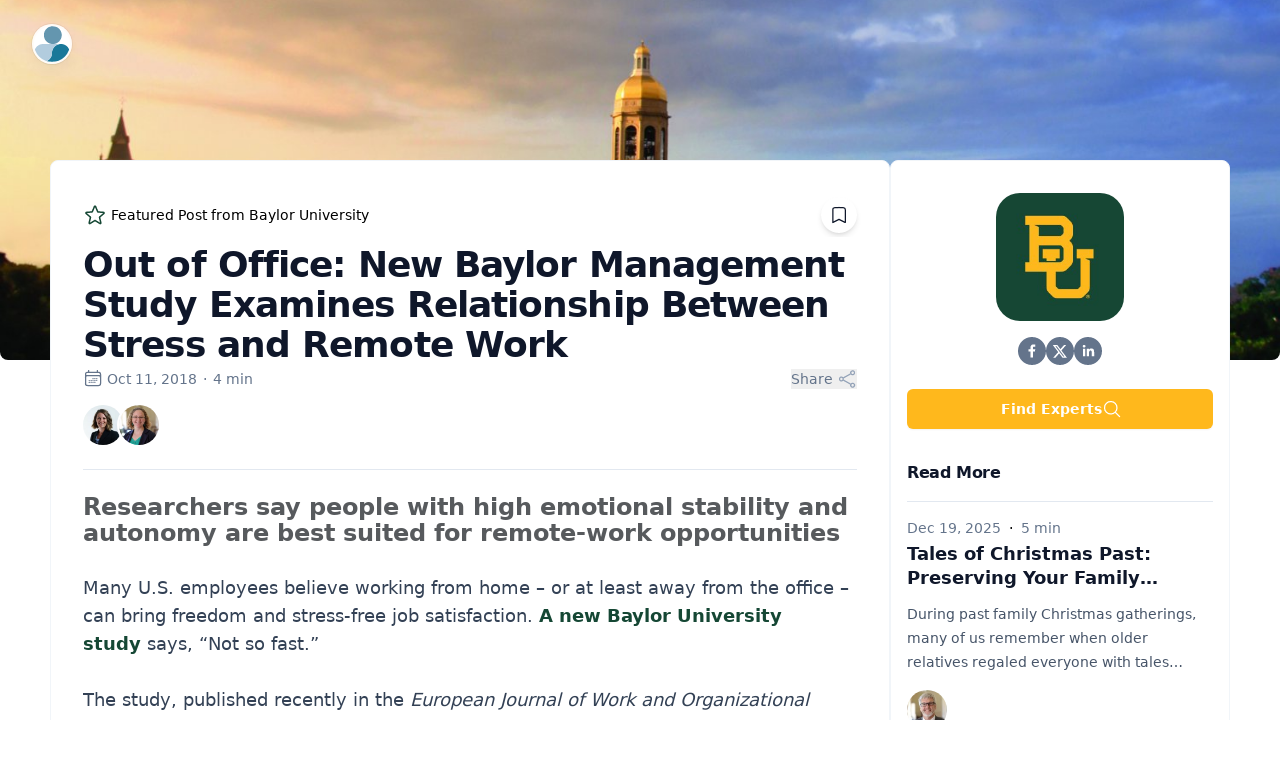

--- FILE ---
content_type: text/html; charset=utf-8
request_url: https://expertfile.com/spotlight/6075/out-of-office-new-baylor-management-study-examines-relationship-between-stress-and-remote-work
body_size: 30411
content:
<!DOCTYPE html><html lang="en"><head><meta charSet="utf-8"/><meta name="viewport" content="width=device-width"/><title>Out of Office: New Baylor Management Study Examines Relationship Between Stress and Remote Work | Spotlight</title><link rel="shortcut icon" href="/favicon/favicon.ico"/><meta name="description" content="Researchers say people with high emotional stability and autonomy are best suited for remote-work opportunities  Many U.S. employees be..."/><meta name="keywords" content="Sara Jansen Perry, Ph.D., Emily Hunter, Ph.D."/><meta name="robots" content="max-snippet:-1, max-image-preview:large, max-video-preview:-1"/><meta property="og:locale" content="en_US"/><meta property="og:type" content="website"/><link rel="canonical" href="https://expertfile.com/spotlight/6075/Out-of-Office--New-Baylor-Management-Study-Examines-Relationship-Between-Stress-and-Remote-Work"/><meta property="og:title" content="Out of Office: New Baylor Management Study Examines Relationship Between Stress and Remote Work | Spotlight"/><meta property="og:description" content="Researchers say people with high emotional stability and autonomy are best suited for remote-work opportunities  Many U.S. employees be..."/><meta property="og:url" content="https://expertfile.com/spotlight/6075/Out-of-Office--New-Baylor-Management-Study-Examines-Relationship-Between-Stress-and-Remote-Work"/><meta property="og:image" content="https://media-speakerfile-pre.s3.amazonaws.com/spotlightv2_images/b57c35db-e80a-4fb2-8516-38eeb13dc7c2_l.jpg"/><meta name="twitter:card" content="summary_large_image"/><meta name="twitter:description" content="Researchers say people with high emotional stability and autonomy are best suited for remote-work opportunities  Many U.S. employees be..."/><meta name="twitter:title" content="Out of Office: New Baylor Management Study Examines Relationship Between Stress and Remote Work | Spotlight"/><meta name="twitter:image" content="https://media-speakerfile-pre.s3.amazonaws.com/spotlightv2_images/b57c35db-e80a-4fb2-8516-38eeb13dc7c2_l.jpg"/><script type="application/ld+json">{"@context":"https://schema.org/","@type":"NewsArticle","headline":"Out of Office: New Baylor Management Study Examines Relationship Between Stress and Remote Work","url":"https://expertfile.com/spotlight/6075/Out-of-Office--New-Baylor-Management-Study-Examines-Relationship-Between-Stress-and-Remote-Work","mainEntityOfPage":"https://expertfile.com/spotlight/6075/out-of-office--new-baylor-management-study-examines-relationship-between-stress-and-remote-work","timeRequired":4,"datePublished":"2018-10-11","dateModified":"2018-10-11","image":"//media-speakerfile-pre.s3.amazonaws.com/spotlightv2_images/b57c35db-e80a-4fb2-8516-38eeb13dc7c2_l.jpg","contributor":[{"@type":"Person","name":"Sara Jansen Perry, Ph.D.","url":"https://expertfile.com/experts/sara.perryphd/sara-jansen-perry--ph.d."},{"@type":"Person","name":"Emily Hunter, Ph.D.","url":"https://expertfile.com/experts/emily.hunterphd/emily-hunter--ph.d."}]}</script><style>
    .expertfile-post .prose-expertfile a, .expertfile-post a.read-more, .expertfile-post #tagged-experts-lg a, .expertfile-post .featured-callout path{
      color: #154734 !important;
    }
    #org-cta-btn {
      background-color: #FFB81C !important;
    }
    </style><meta name="next-head-count" content="20"/><link rel="preload" href="/_next/static/css/0aefa38081f9d06c.css" as="style"/><link rel="stylesheet" href="/_next/static/css/0aefa38081f9d06c.css" data-n-g=""/><noscript data-n-css=""></noscript><script defer="" nomodule="" src="/_next/static/chunks/polyfills-42372ed130431b0a.js"></script><script src="//d2mo5pjlwftw8w.cloudfront.net/analytics/analytic.ly.min.v1.0.2.js" defer="" data-nscript="beforeInteractive"></script><script src="//d2mo5pjlwftw8w.cloudfront.net/embed/seamless.ly.min.v2.0.0.js" defer="" data-nscript="beforeInteractive"></script><script src="/_next/static/chunks/webpack-957e45a8278d5469.js" defer=""></script><script src="/_next/static/chunks/framework-945b357d4a851f4b.js" defer=""></script><script src="/_next/static/chunks/main-f47793195f6b25d7.js" defer=""></script><script src="/_next/static/chunks/pages/_app-d5ebcae7ac486caa.js" defer=""></script><script src="/_next/static/chunks/75fc9c18-a8c9805be41684e2.js" defer=""></script><script src="/_next/static/chunks/2852872c-b605aca0298c2109.js" defer=""></script><script src="/_next/static/chunks/7536-acf82f3618d98cd6.js" defer=""></script><script src="/_next/static/chunks/6320-f2e04374d10aca23.js" defer=""></script><script src="/_next/static/chunks/4403-90d6c2ce18fc43a7.js" defer=""></script><script src="/_next/static/chunks/1490-7bad632eeabb2cc9.js" defer=""></script><script src="/_next/static/chunks/554-39053100120de6a3.js" defer=""></script><script src="/_next/static/chunks/8928-8f712f7fe41e5ff2.js" defer=""></script><script src="/_next/static/chunks/947-94b8af5d6a94cdaa.js" defer=""></script><script src="/_next/static/chunks/9793-b94a48442025dc57.js" defer=""></script><script src="/_next/static/chunks/6445-818fe48e07060e64.js" defer=""></script><script src="/_next/static/chunks/pages/spotlight/%5Bid%5D-2d8055b596a37f84.js" defer=""></script><script src="/_next/static/vhDTinIsmz3nc4X7OIMsd/_buildManifest.js" defer=""></script><script src="/_next/static/vhDTinIsmz3nc4X7OIMsd/_ssgManifest.js" defer=""></script></head><body><div id="__next"><div><div class="relative isolate overflow-hidden min-h-[360px] max-w-[1500px] mx-auto rounded-b-lg"><header class="absolute inset-x-0 top-0 z-50"><nav class="flex items-center justify-between p-6 lg:px-8" aria-label="Global"><div class="flex lg:flex-1"><a href="/" class="h-10 w-10 rounded-full bg-white/90 p-0.5 shadow-lg shadow-zinc-800/5 ring-1 ring-zinc-900/5 backdrop-blur"><span class="sr-only">ExpertFile Inc.</span><img class="rounded-full bg-white object-cover h-9 w-9" src="/expertfile-mark.svg" alt=""/></a></div></nav></header><img src="https://media-speakerfile-pre.s3.amazonaws.com/images_profile_galleries/e47691e12dd2bf45eb441c1ce03babc71497553950_o.jpg" class="absolute inset-0 -z-10 h-full w-full object-cover"/><div class="absolute inset-x-0 -top-40 -z-10 transform-gpu overflow-hidden blur-3xl sm:-top-80" aria-hidden="true"><div class="relative left-[calc(50%-11rem)] aspect-[1155/678] w-[36.125rem] -translate-x-1/2 rotate-[30deg] bg-gradient-to-tr from-[#ff80b5] to-[#9089fc] opacity-20 sm:left-[calc(50%-30rem)] sm:w-[72.1875rem]" style="clip-path:polygon(74.1% 44.1%, 100% 61.6%, 97.5% 26.9%, 85.5% 0.1%, 80.7% 2%, 72.5% 32.5%, 60.2% 62.4%, 52.4% 68.1%, 47.5% 58.3%, 45.2% 34.5%, 27.5% 76.7%, 0.1% 64.9%, 17.9% 100%, 27.6% 76.8%, 76.1% 97.7%, 74.1% 44.1%)"></div></div><div class="absolute inset-x-0 top-[calc(100%-13rem)] -z-10 transform-gpu overflow-hidden blur-3xl sm:top-[calc(100%-30rem)]" aria-hidden="true"><div class="relative left-[calc(50%+3rem)] aspect-[1155/678] w-[36.125rem] -translate-x-1/2 bg-gradient-to-tr from-[#ff80b5] to-[#9089fc] opacity-20 sm:left-[calc(50%+36rem)] sm:w-[72.1875rem]" style="clip-path:polygon(74.1% 44.1%, 100% 61.6%, 97.5% 26.9%, 85.5% 0.1%, 80.7% 2%, 72.5% 32.5%, 60.2% 62.4%, 52.4% 68.1%, 47.5% 58.3%, 45.2% 34.5%, 27.5% 76.7%, 0.1% 64.9%, 17.9% 100%, 27.6% 76.8%, 76.1% 97.7%, 74.1% 44.1%)"></div></div></div><div class="expertfile-post"><main class=" relative sm:-top-[200px] -top-[250px] "><div><div class="flex gap-4 justify-center items-start"><div class="relative bg-white mt-0 w-[840px] p-8 rounded-lg border border-slate-100"><div class="flex items-center"><div class="featured-callout flex items-center"><svg xmlns="http://www.w3.org/2000/svg" fill="none" viewBox="0 0 24 24" stroke-width="1.5" stroke="currentColor" aria-hidden="true" data-slot="icon" class="h-6 w-6 text-yellow-400 mr-1"><path stroke-linecap="round" stroke-linejoin="round" d="M11.48 3.499a.562.562 0 0 1 1.04 0l2.125 5.111a.563.563 0 0 0 .475.345l5.518.442c.499.04.701.663.321.988l-4.204 3.602a.563.563 0 0 0-.182.557l1.285 5.385a.562.562 0 0 1-.84.61l-4.725-2.885a.562.562 0 0 0-.586 0L6.982 20.54a.562.562 0 0 1-.84-.61l1.285-5.386a.562.562 0 0 0-.182-.557l-4.204-3.602a.562.562 0 0 1 .321-.988l5.518-.442a.563.563 0 0 0 .475-.345L11.48 3.5Z"></path></svg><span class="text-sm pr-1">Featured Post from <!-- -->Baylor University </span> </div><div class="ml-auto py-1"><div data-tooltip-id="6075-" data-tooltip-content="Bookmark Post " class="cursor-pointer text-gray-900 hover:text-gray-400 p-2 pt-1 rounded-full shadow-md bg-white"><svg xmlns="http://www.w3.org/2000/svg" fill="none" viewBox="0 0 24 24" stroke-width="1.5" stroke="currentColor" aria-hidden="true" data-slot="icon" class="h-5 w-5 mt-1 font-semibold"><path stroke-linecap="round" stroke-linejoin="round" d="M17.593 3.322c1.1.128 1.907 1.077 1.907 2.185V21L12 17.25 4.5 21V5.507c0-1.108.806-2.057 1.907-2.185a48.507 48.507 0 0 1 11.186 0Z"></path></svg></div></div></div><div class="plg"><div class="expertfile-plugin-post "><main><div class="exfl-plg"><div id="spotlight-post" class="relative bg-white overflow-hidden mt-0 max-w-[820px] mx-auto"><div class="relative"><div class="text-lg border-b border-gray-150 mb-6"><h1 class="mb-1 text-2xl text-left leading-none font-extrabold tracking-tight text-gray-900 sm:text-4xl relative"><span class="mt-2 block">Out of Office: New Baylor Management Study Examines Relationship Between Stress and Remote Work</span></h1><div class="text-sm text-gray-500"><div class="flex justify-between items-center"><div><div class="flex"><p class="text-sm text-gray-500 my-0"><svg xmlns="http://www.w3.org/2000/svg" fill="none" viewBox="0 0 24 24" stroke-width="1.5" stroke="currentColor" aria-hidden="true" data-slot="icon" class="inline-block w-5 h-5 mr-1 -mt-1"><path stroke-linecap="round" stroke-linejoin="round" d="M6.75 3v2.25M17.25 3v2.25M3 18.75V7.5a2.25 2.25 0 0 1 2.25-2.25h13.5A2.25 2.25 0 0 1 21 7.5v11.25m-18 0A2.25 2.25 0 0 0 5.25 21h13.5A2.25 2.25 0 0 0 21 18.75m-18 0v-7.5A2.25 2.25 0 0 1 5.25 9h13.5A2.25 2.25 0 0 1 21 11.25v7.5m-9-6h.008v.008H12v-.008ZM12 15h.008v.008H12V15Zm0 2.25h.008v.008H12v-.008ZM9.75 15h.008v.008H9.75V15Zm0 2.25h.008v.008H9.75v-.008ZM7.5 15h.008v.008H7.5V15Zm0 2.25h.008v.008H7.5v-.008Zm6.75-4.5h.008v.008h-.008v-.008Zm0 2.25h.008v.008h-.008V15Zm0 2.25h.008v.008h-.008v-.008Zm2.25-4.5h.008v.008H16.5v-.008Zm0 2.25h.008v.008H16.5V15Z"></path></svg>Oct 11, 2018</p><p aria-hidden="true" class="my-0 px-1.5 text-sm">·</p><p class="my-0 mt-0 text-sm text-gray-500">4<!-- --> min</p></div></div><div id="share-container" class="relative"><div class="relative" data-headlessui-state=""><button class="flex focus:ring-0 focus:ring-offset-0 focus:outline focus:outline-0  pr-1" type="button" aria-expanded="false" data-headlessui-state=""><span>Share</span><svg xmlns="http://www.w3.org/2000/svg" fill="none" viewBox="0 0 24 24" stroke-width="1.5" stroke="currentColor" aria-hidden="true" data-slot="icon" class="-mr-1 ml-1 h-5 w-5 flex-shrink-0 text-gray-400 group-hover:text-gray-500"><path stroke-linecap="round" stroke-linejoin="round" d="M7.217 10.907a2.25 2.25 0 1 0 0 2.186m0-2.186c.18.324.283.696.283 1.093s-.103.77-.283 1.093m0-2.186 9.566-5.314m-9.566 7.5 9.566 5.314m0 0a2.25 2.25 0 1 0 3.935 2.186 2.25 2.25 0 0 0-3.935-2.186Zm0-12.814a2.25 2.25 0 1 0 3.933-2.185 2.25 2.25 0 0 0-3.933 2.185Z"></path></svg></button></div><div hidden="" style="position:fixed;top:1px;left:1px;width:1px;height:0;padding:0;margin:-1px;overflow:hidden;clip:rect(0, 0, 0, 0);white-space:nowrap;border-width:0;display:none"></div></div></div></div><div id="tagged-experts-sm" class="flex text-sm text-gray-700 space-x-4 mt-4 mb-6"><div class="flex-none"><div class="mt-0 flex items-center"><div class="flex items-center space-x-2"><div class="flex flex-shrink-0 -space-x-1"><a class="no-underline" target="_blank" href="https://expertfile.com/experts/sara.perryphd"><img class="user-avatar max-w-none h-10 w-10 rounded-full ring-2 ring-white" src="//media-speakerfile-pre.s3.amazonaws.com/images_avatars/9e56ac893bd98e4f0cf1124ecdc0f3ec1737481590_m.jpg" alt="Sara Jansen Perry, Ph.D." data-tooltip-id="sara.perryphd-avatar" data-tooltip-content="Sara Jansen Perry, Ph.D."/></a><a class="no-underline" target="_blank" href="https://expertfile.com/experts/emily.hunterphd"><img class="user-avatar max-w-none h-10 w-10 rounded-full ring-2 ring-white" src="//media-speakerfile-pre.s3.amazonaws.com/images_avatars/f47ecd7aad6cb4339d7a5b53c5744edd1539804754_m.jpg" alt="Emily Hunter, Ph.D." data-tooltip-id="emily.hunterphd-avatar" data-tooltip-content="Emily Hunter, Ph.D."/></a></div></div></div></div></div></div><div class="mt-0 prose-expertfile text-lg text-gray-700 clearfix"><h2>Researchers say people with high emotional stability and autonomy are best suited for remote-work opportunities</h2><p><br /></p><p>Many U.S. employees believe working from home – or at least away from the office – can bring freedom and stress-free job satisfaction. <a href="https://www.tandfonline.com/doi/full/10.1080/1359432X.2018.1487402" target="_blank"><strong>A new Baylor University study</strong></a> says, “Not so fast.”</p><p><br /></p><p>The study, published recently in the <em>European Journal of Work and Organizational Psychology</em>, examines the impact of remote work on employee well-being and offers several strategies to help managers provide remote-work opportunities that are valuable to the employee and the company.
</p><p><br /></p><p>“Any organization, regardless of the extent to which people work remotely, needs to consider well-being of their employees as they implement more flexible working practices,” the researchers wrote.
</p><p><br /></p><p>A total of 403 working adults were surveyed for the two studies that made up the research, said lead author <a href="http://bit.ly/2Gwboy6" target="_blank"><strong>Sara Perry, Ph.D.</strong></a>, assistant professor of management in Baylor University’s Hankamer School of Business. The research team measured each employee’s autonomy (the level of a worker’s independence), strain (defined in this study as exhaustion, disengagement and dissatisfaction) and emotional stability.</p><p><br /></p><p>Emotional stability, Perry explained, “captures how even keeled someone is or, on the opposite end, how malleable their emotions are. An example would be if something stressful happens at work, a person who is high on emotional stability would take it in stride, remain positive and figure out how to address it. A person low on emotional stability might get frustrated and discouraged, expending energy with those emotions instead of on the issue at hand.”</p><p><br /></p><p>The research found that:</p><p><br /></p><p><strong>• Autonomy is critical to protecting remote employees’ well-being and helping them avoid strain.</strong></p><p><br /></p><p><strong>• Employees reporting high levels of autonomy and emotional stability appear to be the most able to thrive in remote-work positions.</strong></p><p><br /></p><p><strong>• Employees reporting high levels of job autonomy with lower levels of emotional stability appear to be more susceptible to strain.</strong></p><p><br /></p><p>Perry said the study contradicts past research that says autonomy is a universal need that everyone possesses. Per this research, those who are lower in emotional stability may not need or want as much autonomy in their work.</p><p>“This lower need for autonomy may explain why less emotionally stable employees don’t do as well when working remotely, even when they have autonomy,” researchers wrote.</p><p><br /></p><p>In addition to their findings, the researchers offered several recommendations for managers who design or oversee remote-work arrangements.</p><p>The research team advised managers to consider their employees’ behavior when deciding who will work remotely.</p><p><br /></p><p>“I would suggest managers look at employee behaviors, rather than for personality traits, per se,” Perry said. “For example, if someone does not handle stress well in the office, they are not likely to handle it well at home either. If someone gets overwhelmed easily, or reacts in big ways to requests or issues in the office, they are likely less well positioned to work remotely and handle that responsibility and stress.”</p><p><br /></p><p>Based on this study, individuals with high emotional stability and high levels of autonomy are better suited for remote work, but such candidates might not always be available.</p><p><br /></p><p>“If less emotionally stable individuals must work remotely, managers should take care to provide more resources, other than autonomy, including support to help foster strong relationships with coworkers and avoid strain,” they wrote.</p><p>Managers might also consider providing proper training and equipment for remote work, including proper separation of work and family spaces, clear procedural and performance expectations and regular contact (virtual or face-to-face) with coworkers and managers.</p><p><br /></p><p><strong>ABOUT THE STUDY</strong></p><p>“<a href="https://www.tandfonline.com/doi/full/10.1080/1359432X.2018.1487402" target="_blank"><strong>Stress in Remote Work: Two Studies Testing The Demand-Control-Person Model</strong></a>,” published in the <em>European Journal of Work and Organizational Psychology</em>, is authored by <a href="http://bit.ly/2Gwboy6" target="_blank"><strong>Sara Perry, Ph.D.</strong></a>, assistant professor of management, Hankamer School of Business, Baylor University, <a href="http://bit.ly/2GAarVq" target="_blank"><strong>Emily Hunter, Ph.D.</strong></a>, associate professor of management, Hankamer School of Business, Baylor Univeersity, and Cristina Rubino, professor of management, David Nazarian College of Business and Economics, California State University Northridge.</p><p><br /></p><p><strong>ABOUT BAYLOR UNIVERSITY</strong></p><p>Baylor University is a private Christian University and a nationally ranked research institution. The University provides a vibrant campus community for more than 17,000 students by blending interdisciplinary research with an international reputation for educational excellence and a faculty commitment to teaching and scholarship. Chartered in 1845 by the Republic of Texas through the efforts of Baptist pioneers, Baylor is the oldest continually operating University in Texas. Located in Waco, Baylor welcomes students from all 50 states and more than 80 countries to study a broad range of degrees among its 12 nationally recognized academic divisions.</p><p><br /></p><p><strong>ABOUT HANKAMER SCHOOL OF BUSINESS</strong></p><p>Baylor University’s Hankamer School of Business provides a rigorous academic experience, consisting of classroom and hands-on learning, guided by Christian commitment and a global perspective. Recognized nationally for several programs, including Entrepreneurship and Accounting, the school offers 24 undergraduate and 13 graduate areas of study. Visit <a href="https://www.baylor.edu/business/" target="_blank"><strong>www.baylor.edu/business</strong></a> and follow on Twitter at <a href="https://twitter.com/Baylor_Business" target="_blank"><strong>www.twitter.com/Baylor_Business</strong></a>.</p><i></i><p><br /></p></div><div id="tagged-experts-lg" class="text-lg mx-auto mt-10"><strong class="mb-6 border-b border-gray-150 block w-full pb-4">Connect with:</strong><div class="space-y-12 sm:grid sm:text-left text-center mt-6"><div class="sm:flex items-center"><div class="aspect-w-3 aspect-h-2 sm:aspect-w-3 sm:aspect-h-4 sm:mr-8"><a class="no-underline" href="https://expertfile.com/experts/sara.perryphd"><img src="//media-speakerfile-pre.s3.amazonaws.com/images_avatars/9e56ac893bd98e4f0cf1124ecdc0f3ec1737481590_m.jpg" class="user-avatar object-cover shadow-lg rounded-lg mx-auto sm:mx-container max-w-[150px]  inline text-center" alt="Sara Jansen Perry, Ph.D."/></a></div><div class=""><h3 class="mb-0 text-2xl font-bold normal-case leading-none mt-2 sm:mt-0"><a class="no-underline" target="_blank" href="https://expertfile.com/experts/sara.perryphd">Sara Jansen Perry, Ph.D.</a></h3>The Ben Williams Professor in Management; Professor of Management<p class="mb-0 text-sm text-gray-700">Nationally recognized expert on employee stress &amp; well-being, including the role of remote/hybrid work &amp; leadership</p><div id="topics" class="clearfix"><span class="inline-block py-1 px-2 mr-2 mt-2 rounded text-gray-600 bg-gray-100 text-sm">Work Life Balance</span><span class="inline-block py-1 px-2 mr-2 mt-2 rounded text-gray-600 bg-gray-100 text-sm">Remote &amp; Hybrid Work</span><span class="inline-block py-1 px-2 mr-2 mt-2 rounded text-gray-600 bg-gray-100 text-sm">Employee Stress and Health</span></div></div></div><div class="sm:flex items-center"><div class="aspect-w-3 aspect-h-2 sm:aspect-w-3 sm:aspect-h-4 sm:mr-8"><a class="no-underline" href="https://expertfile.com/experts/emily.hunterphd"><img src="//media-speakerfile-pre.s3.amazonaws.com/images_avatars/f47ecd7aad6cb4339d7a5b53c5744edd1539804754_m.jpg" class="user-avatar object-cover shadow-lg rounded-lg mx-auto sm:mx-container max-w-[150px]  inline text-center" alt="Emily Hunter, Ph.D."/></a></div><div class=""><h3 class="mb-0 text-2xl font-bold normal-case leading-none mt-2 sm:mt-0"><a class="no-underline" target="_blank" href="https://expertfile.com/experts/emily.hunterphd">Emily Hunter, Ph.D.</a></h3>Professor; Department Chair of Management, Hankamer School of Business<p class="mb-0 text-sm text-gray-700">Negotiation &amp; conflict management expert, revolutionizing the fundamentals of workplace psychology</p><div id="topics" class="clearfix"><span class="inline-block py-1 px-2 mr-2 mt-2 rounded text-gray-600 bg-gray-100 text-sm">Management and Leadership</span><span class="inline-block py-1 px-2 mr-2 mt-2 rounded text-gray-600 bg-gray-100 text-sm">Workday Breaks</span><span class="inline-block py-1 px-2 mr-2 mt-2 rounded text-gray-600 bg-gray-100 text-sm">Work-Life-Family Balance</span></div></div></div></div></div></div></div></div><a href="https://expertfile.com/" target="_blank" rel="noreferrer" class="powered-by no-underline hover:opacity-50 flex items-center text-base text-white justify-end mt-6"><span class="font-bold text-gray-600 capitalize text-xs pt-1">Powered by</span><img src="/expertfile-logo.png" class="ml-2 h-8"/></a></main></div></div></div><div class="hidden lg:block relative bg-white overflow-hidden mt-0 p-4 rounded-lg max-w-[340px] border border-slate-100"><section class="isolate overflow-hidden bg-white"><div class="relative mx-auto min-w-[300px]"><div><img class="rounded-xl lg:rounded-3xl mx-auto w-32 my-4" src="//media-speakerfile-pre.s3.amazonaws.com/images_corporation_logos/7ad938313ec9b3a387e9ecfc35c9272c1584487120_l.jpg" alt=""/><div class="flex justify-center align-center mb-6 gap-x-6"><div class="relative rounded-lg hover:bg-gray-50"><a href="https://www.facebook.com/pages/Baylor-University/61388081925" target="_blank" class="react-share__ShareButton"><svg viewBox="0 0 64 64" width="28" height="28"><circle cx="32" cy="32" r="32" fill="#64748b"></circle><path d="M34.1,47V33.3h4.6l0.7-5.3h-5.3v-3.4c0-1.5,0.4-2.6,2.6-2.6l2.8,0v-4.8c-0.5-0.1-2.2-0.2-4.1-0.2 c-4.1,0-6.9,2.5-6.9,7V28H24v5.3h4.6V47H34.1z" fill="white"></path></svg></a></div><div class="relative rounded-lg hover:bg-gray-50"><a href="https://twitter.com/Baylor" target="_blank" class="react-share__ShareButton"><svg viewBox="0 0 64 64" width="28" height="28"><circle cx="32" cy="32" r="32" fill="#64748b"></circle><path d="M 41.116 18.375 h 4.962 l -10.8405 12.39 l 12.753 16.86 H 38.005 l -7.821 -10.2255 L 21.235 47.625 H 16.27 l 11.595 -13.2525 L 15.631 18.375 H 25.87 l 7.0695 9.3465 z m -1.7415 26.28 h 2.7495 L 24.376 21.189 H 21.4255 z" fill="white"></path></svg></a></div><div class="relative rounded-lg hover:bg-gray-50"><a href="https://www.linkedin.com/edu/baylor-university-19456" target="_blank" class="react-share__ShareButton"><svg viewBox="0 0 64 64" width="28" height="28"><circle cx="32" cy="32" r="32" fill="#64748b"></circle><path d="M20.4,44h5.4V26.6h-5.4V44z M23.1,18c-1.7,0-3.1,1.4-3.1,3.1c0,1.7,1.4,3.1,3.1,3.1 c1.7,0,3.1-1.4,3.1-3.1C26.2,19.4,24.8,18,23.1,18z M39.5,26.2c-2.6,0-4.4,1.4-5.1,2.8h-0.1v-2.4h-5.2V44h5.4v-8.6 c0-2.3,0.4-4.5,3.2-4.5c2.8,0,2.8,2.6,2.8,4.6V44H46v-9.5C46,29.8,45,26.2,39.5,26.2z" fill="white"></path></svg></a></div></div><a id="org-cta-btn" href="/organizations/Baylor-University" class="flex text-center items-center justify-center gap-x-2 w-full rounded-md px-3.5 py-2.5 text-sm font-semibold text-white shadow-sm focus-visible:outline focus-visible:outline-2 focus-visible:outline-offset-2 ">Find Experts<svg xmlns="http://www.w3.org/2000/svg" fill="none" viewBox="0 0 24 24" stroke-width="1.5" stroke="currentColor" aria-hidden="true" data-slot="icon" class="-mr-0.5 h-5 w-5"><path stroke-linecap="round" stroke-linejoin="round" d="m21 21-5.197-5.197m0 0A7.5 7.5 0 1 0 5.196 5.196a7.5 7.5 0 0 0 10.607 10.607Z"></path></svg></a></div></div><div class="bg-white"><div class="mx-auto"><div class="mx-auto  max-w-md mt-8"><h2 class="text-md font-bold tracking-tight text-gray-900">Read More</h2><div class="mt-4 space-y-8 border-t border-gray-200 pt-4"><article class="flex flex-col items-start justify-between"><div class="flex items-center gap-x-1 text-sm"><time dateTime="Dec 19, 2025" class="text-gray-500">Dec 19, 2025</time><p aria-hidden="true" class="my-0 px-2">·</p><p class="my-0 mt-0 text-sm text-gray-500">5<!-- --> min</p></div><div class="group relative"><h3 class="mt-1 line-clamp-2 text-lg font-semibold leading-6 text-gray-900 group-hover:text-gray-600"><a href="/spotlight/11214/tales-of-christmas-past--preserving-your-family-history-during-the-holidays"><span class="absolute inset-0"></span>Tales of Christmas Past: Preserving Your Family History During the Holidays</a></h3><p class="mt-3 line-clamp-3 text-sm leading-6 text-gray-600 max-w-[300px]">  During past family Christmas gatherings, many of us remember when older relatives regaled everyone with tales about their fascinating life stories, firsthand experiences as an eyewitness to history or simply sharing how favorite family traditions started. So how do you preserve those precious family memories during the holidays?

Baylor University oral historians Stephen Sloan and Adrienne Cain Darough have recorded and preserved the oral history memoirs of thousands of individuals through their work with Baylor’s renowned Institute for Oral History, home of the national Oral History Association. Together, the historians share seven simple best practices to help family members begin oral history conversations that enrich recollections of the past and capture your family memories.

“The holiday season brings about the opportunity to spend time with family members, especially those you may not be able to see on a frequent basis,” Cain Darough said. “This presents the perfect opportunity to conduct oral histories to capture the stories and experiences of your family and loved ones, to learn more about them, the history of your family, traditions that have been passed down from generation to generation and more.”  Seven best practices for preserving your family’s oral history 1. Ask first! Make sure your family member wants their story to be documented or recorded. That is the first – and most important – question to ask, said Adrienne Cain Darough, M.L.S., assistant director and senior lecturer with the Institute for Oral History.

Ask first.

“Many oral historians have run into the spot where someone says, ‘Oh, my grandpa would be great for that topic,’ and you get there and it&#x27;s, ‘Grandpa does not want to talk to you.’ So first, make sure they want their story recorded,” she said.  2. Determine the type of recording equipment you want to use. Decide if you want to record your interview with an audio recorder or use a video recording device. It all depends on your needs and comfort level with the technology.

For family members who are unable to travel this holiday season, you can include them by capturing their stories using a remote recording platform like Zoom, which became a vital tool for oral historians when COVID struck in 2020.

 Helpful resources from Baylor’s Institute for Oral History include: How to choose the right digital recorder Oral History at a Distance webinar on the dynamics of conducting remote oral history interviews Remote Interviewing Resources guide (Oral History Association)  3. Research your family member’s life and their timeline to help you formulate your questions. Recording a family member’s oral history is more than just putting down a recorder in front of them and saying, “Talk.” If you’re recording an oral history over Christmas with a family member, are there specific things that you want to know that are related to the holiday? For example, what was Christmas morning like for them as a child? How did your favorite family traditions start? What is their favorite holiday dish? (Maybe they could even share the recipe. “You can finally learn why Nana’s banana pudding doesn’t even have bananas in it,” Cain Darough said.)

“Doing your research to try to form those questions will help you get around the reluctance to talk sometimes,” Cain Darough added. “The favorite thing that I love to hear is, ‘Oh, I don&#x27;t have much to say,’ or ‘I&#x27;m not that important.’ And then you sit down with them, and you listen to their stories, and your mind is just blown by the things that they&#x27;ve seen and experienced.”  4. Start with the basics: “Where are you from?” When Baylor oral historians conduct an interview, they generally begin with some life history of the subject, providing important context for historians.

 “Ask questions early on that are easy for them to answer: a little bit of the backstory, a little bit of where they&#x27;re from, where they grew up,” said Stephen Sloan, Ph.D., director of the Institute for Oral History, executive director of Oral History Association and professor of history at Baylor. “I want to understand the lens through which they experienced events, and the only way I can do that is, who was this? What was formative in their life growing up? Who spoke into who they were? What did they learn? Where did they go? What did they do? Those are the sorts of things that I would be exploring early in the interview.” One of the questions Cain Darough enjoys asking is, “What did you want to be when you grew up?” “You want to give them something that&#x27;s very easy and comfortable to talk about,” Cain Darough said. “What was your favorite subject in school, just to see if that was something that continued on in their life. If there&#x27;s a certain hobby or something that you know that they&#x27;re affiliated with, when did you learn about that? Tell me more. What&#x27;s your interest with this? And then they&#x27;ll get to talking.”  5. Ask open-ended questions – without making any assumptions. With oral history, it is important that you don’t go into the interview with a specific agenda or try to lead anyone to a certain conclusion.

“We can do this very subtly by assuming information, but you can&#x27;t assume anything about their experience with the topic,’” Sloan said. “If we assume information, it could be very far from how they encountered whatever event that may have been. Allow them to relate the ways in which they lived these experiences.”  6. Listen closely. Listening is an important facet of gathering oral history. But historians say you are not only listening for what they&#x27;re saying, you&#x27;re also listening for what they&#x27;re not saying.

“Are there things that are being skipped around?” Cain Darough said. “For example, sometimes when you&#x27;re talking to veterans about their combat experience, it may be the first time that they&#x27;re reliving or retelling these stories. They need time, and you just have to be prepared for that.”  7. Be patient. It might take your subject some time to warm up to the conversation. “If you&#x27;re talking to someone who is 80, 90 or even 100, that&#x27;s a lot of memories that they have to go through, so patience is important,” Cain Darough said.  Looking to know more or arrange an interview? Simply click on Stephen&#x27;s icon or contact: Shelby Cefaratti-Bertin today to connect with  Adrienne Cain Darough.
</p></div><div class="relative mt-4 flex items-center gap-x-4"><div class="flex items-center"><div class="flex items-center space-x-2"><div class="flex flex-shrink-0 space-x-2 justify-center"><div class="flex -space-x-2 overflow-hidden"><span class="relative inline-block"><div class="relative h-10 w-10"><img alt="" data-tooltip-id="b1fe52bc-4006-447f-81da-640b677a6b30" data-tooltip-content="Stephen " loading="lazy" decoding="async" data-nimg="fill" class="rounded-full " style="position:absolute;height:100%;width:100%;left:0;top:0;right:0;bottom:0;color:transparent" sizes="100vw" srcSet="/_next/image?url=https%3A%2F%2Fmedia-speakerfile-pre.s3.amazonaws.com%2Fimages_avatars%2F4a633836ab27680f1292cdd4e84b91ad1539961556_m.jpg&amp;w=640&amp;q=75 640w, /_next/image?url=https%3A%2F%2Fmedia-speakerfile-pre.s3.amazonaws.com%2Fimages_avatars%2F4a633836ab27680f1292cdd4e84b91ad1539961556_m.jpg&amp;w=750&amp;q=75 750w, /_next/image?url=https%3A%2F%2Fmedia-speakerfile-pre.s3.amazonaws.com%2Fimages_avatars%2F4a633836ab27680f1292cdd4e84b91ad1539961556_m.jpg&amp;w=828&amp;q=75 828w, /_next/image?url=https%3A%2F%2Fmedia-speakerfile-pre.s3.amazonaws.com%2Fimages_avatars%2F4a633836ab27680f1292cdd4e84b91ad1539961556_m.jpg&amp;w=1080&amp;q=75 1080w, /_next/image?url=https%3A%2F%2Fmedia-speakerfile-pre.s3.amazonaws.com%2Fimages_avatars%2F4a633836ab27680f1292cdd4e84b91ad1539961556_m.jpg&amp;w=1200&amp;q=75 1200w, /_next/image?url=https%3A%2F%2Fmedia-speakerfile-pre.s3.amazonaws.com%2Fimages_avatars%2F4a633836ab27680f1292cdd4e84b91ad1539961556_m.jpg&amp;w=1920&amp;q=75 1920w, /_next/image?url=https%3A%2F%2Fmedia-speakerfile-pre.s3.amazonaws.com%2Fimages_avatars%2F4a633836ab27680f1292cdd4e84b91ad1539961556_m.jpg&amp;w=2048&amp;q=75 2048w, /_next/image?url=https%3A%2F%2Fmedia-speakerfile-pre.s3.amazonaws.com%2Fimages_avatars%2F4a633836ab27680f1292cdd4e84b91ad1539961556_m.jpg&amp;w=3840&amp;q=75 3840w" src="/_next/image?url=https%3A%2F%2Fmedia-speakerfile-pre.s3.amazonaws.com%2Fimages_avatars%2F4a633836ab27680f1292cdd4e84b91ad1539961556_m.jpg&amp;w=3840&amp;q=75"/></div></span></div></div></div></div></div></article><article class="flex flex-col items-start justify-between"><div class="flex items-center gap-x-1 text-sm"><time dateTime="Dec 17, 2025" class="text-gray-500">Dec 17, 2025</time><p aria-hidden="true" class="my-0 px-2">·</p><p class="my-0 mt-0 text-sm text-gray-500">3<!-- --> min</p></div><div class="group relative"><h3 class="mt-1 line-clamp-2 text-lg font-semibold leading-6 text-gray-900 group-hover:text-gray-600"><a href="/spotlight/11213/reviving-the-christmas-spirit--forgotten-christmas-traditions-to-reclaim-the-christmas-season"><span class="absolute inset-0"></span>Reviving the Christmas Spirit: Forgotten Christmas Traditions to Reclaim the Christmas Season</a></h3><p class="mt-3 line-clamp-3 text-sm leading-6 text-gray-600 max-w-[300px]"> Christmas is just around the corner and many families have already decorated their homes and started celebrating their Christmas traditions – but many stores have had their Christmas products out for months. This early bombardment of holiday advertisements and adornments often takes away from the excitement. So how do you recapture the true spirit of Christmas?

Baylor University Honors College professor Michael Foley, Ph.D., who teaches in the Great Texts Program, has researched the history of common Christmas traditions and uncovered forgotten customs.

 “Christmas is indeed the most wonderful time of year, and that wonder is increased when we understand why we do the things we do,” Foley said. “Our delight in the season becomes greater when we appreciate the history and symbolism of the Christmas tree or why we kiss under the mistletoe.” Foley shares three practices to recapture the essence of Christmas and bring more joy to the season for your family.

Enjoy the 12 Days of Christmas  Historically, the season of Advent during the weeks leading up to Christmas was a period of joyful restraint and preparation. During the Twelve Days of Christmas, from Christmas Day on Dec. 25 to the Feast of the Epiphany on Jan. 6, people would celebrate a release with a continuous period of leisure and merriment.

“Today, the Christmas season seems to start earlier and earlier each year. In the 20th century, the commercial season began the day after Thanksgiving, but now stores inundate the market with Christmas decorations much earlier,” Foley said. “The problem with this arrangement is that by the time Christmas finally comes, you’re tired of it. The older model has an organic build-up to the big day and then a great, 12-day release.”  Returning to a slower-paced season full of cheerful spirits in the 12 days following Christmas is a way to recenter, refocus and reignite your Christmas spirit, Foley said.

Capture the Joy of Incarnation  It’s easy to get caught up in the festivities and pressure of the holiday, but it is also important to return to the reason behind Christmas, Foley said, and take time to understand the meaning behind what seem like meaningless customs.

“The best traditions capture the fact that God became man in order to redeem us from our sins out of sheer love for us,” he said.  Practices like caroling and gathering with family for food and drink are all acts of gratitude and joy that can remind us of God’s love. What may seem like typical holiday decorations, the holly wreath and the Christmas tree, are actually symbols of Christ bringing new life, Foley said.

Embrace the Bizarre  Today, Christmas is surrounded by a light, cheery feeling. But history tells us that there has always been a certain “dark side” of Christmas.

“There is a reason why Ebenezer Scrooge was visited by three ghosts on Christmas Eve,” Foley said. “All of winter was the season of fiends, and they were not happy that the winter solstice around Christmas Day marked the beginning of the end of the long dark nights and that Jesus Christ was born and triumphed over evil.”  Other traditions involve swapping places with someone such as a parent and child, abbots and novices, or men and women.

“At one time, this custom of inverted social roles played an important role in gaining clarity and releasing tension in a hierarchical society,” Foley said.  While this might seem useless, impractical, or even pointless today, it can still offer value to the Christmas joy.

“These inversion customs are a giddy imitation of the ultimate inversion in all of history,” Foley said. “That Almighty God chose to become a little baby in a measly manger.”  Although some forgotten customs might seem odd to us today, there can be a certain kind of wisdom behind them – a wisdom that leads us back to the true spirit of Christmas, Foley said. After all, even Ebenezer Scrooge was able to find joy in Christmas again.

Michael Foley is a Professor of Patristics in the Honors College at Baylor University and the author of 17 books, including Why We Kiss under the Mistletoe: Christmas Traditions Explained. Looking to know more or arrange an interview? Simply contact: Shelby Cefaratti-Bertin today. </p></div><div class="relative mt-4 flex items-center gap-x-4"></div></article><article class="flex flex-col items-start justify-between"><div class="flex items-center gap-x-1 text-sm"><time dateTime="Dec 14, 2025" class="text-gray-500">Dec 14, 2025</time><p aria-hidden="true" class="my-0 px-2">·</p><p class="my-0 mt-0 text-sm text-gray-500">3<!-- --> min</p></div><div class="group relative"><h3 class="mt-1 line-clamp-2 text-lg font-semibold leading-6 text-gray-900 group-hover:text-gray-600"><a href="/spotlight/11212/staying-sober-and-on-the-path-to-recovery-during-the-holidays"><span class="absolute inset-0"></span>Staying Sober and on the Path to Recovery During the Holidays</a></h3><p class="mt-3 line-clamp-3 text-sm leading-6 text-gray-600 max-w-[300px]">  The holidays can be a joyous time full of celebrations and they also can be a time of intense stress. Individuals with substance and alcohol use disorders can experience additional stress during the holidays, which can interfere with their recovery, and they may need additional support to abstain from substance use. What can people in recovery do to both abstain and enjoy the holidays? And what can loved ones do to support them?

“Holidays can be difficult for anyone, but those with substance use and mental health disorders may have a more difficult time coping with those difficulties,” said Baylor University substance use disorder treatment expert Sara Dolan, Ph.D., professor of psychology and neuroscience.   “The holidays can be – on one hand – a time rife with loneliness, and on the other hand, a time where family conflict might be more present,” Dolan said. “Both of these situations are hard for many of us to cope with, but we may want to be more sensitive to those who struggle more with these situations.” Dolan is a nationally known researcher on how neuropsychological dysfunction, including problems with memory and executive functions, affects how people cope with alcohol and substance use disorders and how these issues affect the treatment process and outcome. Dolan offers the following suggestions for individuals in recovery to help them get through the holidays and how family and friends can offer support.

Stay active in recovery  If the individual already has a recovery plan in place such as a 12-step program or Celebrate Recovery, make sure to continue attending meetings and appointments during the holiday season.

“There are numerous virtual and in-person resources for people who are struggling, including mutual aid support groups like Alcoholics Anonymous, Narcotics Anonymous and Smart Recovery,” Dolan said. “People can also call the SAMHSA national helpline at 1-800-662-HELP.”  Even when traveling, it is a good idea to know local meeting schedules, use virtual resources and consider attending extra meetings to stay on top of your recovery.

Have a coping plan  “It is important for people to have a solid coping plan before they go into potentially distressing situations,” Dolan said.  Are there places or events to just stay away from? Dolan said it is “okay to keep yourself safe by leaving or even avoiding places that may be unsafe.”

By having a plan to handle stressors ahead of time, you can manage it better in the moment. Preparation is key to feeling safe and enjoying the holidays. 

Avoid triggers and stressors  Understanding personal triggers, which can be different for different people, can help us avoid them ahead of time.

“For some people, it’s family conflict, for some, it’s loneliness, and for some it’s feelings of anxiety or depression,” Dolan said. “It’s important to know your own stress points before you go into situations that may trigger them.”  Once you know what leads to urges to use alcohol or other substances, you can determine how to counteract those circumstances or avoid them if necessary.

Reach out for support  Reach out to family and friends who will most likely offer positive support. Letting your loved one know what you need – and how to support you in your recovery – can help you abstain from substance use during stressful situations. In fact, Dolan said you may even want to let them know ahead of time that you may need extra support.

How to support someone with a substance use disorder

Be as open, direct and caring as you can be. Dolan suggests talking to your loved one directly about what may – or may not be helpful – during the holidays.

“Some people in recovery may feel more comfortable in alcohol-free environments,” she said, “but some may not want their loved ones altering their behavior. “Ask – don’t assume – and let your loved one tell you what might work best for them,” Dolan added.   Using these suggestions can help both individuals with substance and alcohol use disorders and their families have a healthy and happy holiday season.
</p></div><div class="relative mt-4 flex items-center gap-x-4"></div></article><a href="/organizations/Baylor-University/spotlight" class="read-more text-sm font-semibold leading-6  mt-8 block text-right">View all posts <span aria-hidden="true">→</span></a></div></div></div></div></section></div></div><div class="bg-white pt-16"><div class="mx-auto max-w-7xl px-6 lg:px-8"><div class="mx-auto max-w-2xl text-center"><h2 class="text-3xl font-bold tracking-tight text-gray-900 sm:text-4xl">You might also like...</h2><p class="mt-2 text-lg leading-8 text-gray-600">Check out some other posts from <!-- -->Baylor University </p></div><div class="mx-auto mt-8 grid max-w-2xl auto-rows-fr grid-cols-1 gap-8 lg:mx-0 lg:max-w-none lg:grid-cols-3"><article class="relative isolate flex flex-col justify-end overflow-hidden rounded-2xl bg-gray-900 px-8 pb-8 pt-32 "><img src="//media-speakerfile-pre.s3.amazonaws.com/spotlightv2_images/5f7b541a-51d3-479e-9713-52c9c0786f34_f.jpg" alt="" class="absolute inset-0 -z-10 h-full w-full object-cover"/><div class="absolute inset-0 -z-10 bg-gradient-to-t from-gray-900 via-gray-900/40"></div><div class="absolute inset-0 -z-10 rounded-2xl ring-1 ring-inset ring-gray-900/10"></div><div class="flex flex-wrap items-center gap-y-1 overflow-hidden text-sm leading-6 text-gray-300"><time dateTime="Dec 19, 2025" class="text-white">Dec 19, 2025</time><p aria-hidden="true" class="my-0 px-2 text-sm">·</p><p class="my-0 mt-0 text-sm text-white">5<!-- --> min</p><div class="-ml-4 flex items-center gap-x-4"><svg viewBox="0 0 2 2" class="-ml-0.5 h-0.5 w-0.5 flex-none fill-white/50"><circle cx="1" cy="1" r="1"></circle></svg></div></div><h3 class="mt-3 text-lg font-semibold leading-6 text-white line-clamp-2"><a href="/spotlight/11214/tales-of-christmas-past--preserving-your-family-history-during-the-holidays"><span class="absolute inset-0"></span>Tales of Christmas Past: Preserving Your Family History During the Holidays</a></h3><p class="line-clamp-2 mt-4  text-sm text-gray-100">  During past family Christmas gatherings, many of us remember when older relatives regaled everyone with tales about their fascinating life stories, firsthand experiences as an eyewitness to history or simply sharing how favorite family traditions started. So how do you preserve those precious family memories during the holidays?

Baylor University oral historians Stephen Sloan and Adrienne Cain Darough have recorded and preserved the oral history memoirs of thousands of individuals through their work with Baylor’s renowned Institute for Oral History, home of the national Oral History Association. Together, the historians share seven simple best practices to help family members begin oral history conversations that enrich recollections of the past and capture your family memories.

“The holiday season brings about the opportunity to spend time with family members, especially those you may not be able to see on a frequent basis,” Cain Darough said. “This presents the perfect opportunity to conduct oral histories to capture the stories and experiences of your family and loved ones, to learn more about them, the history of your family, traditions that have been passed down from generation to generation and more.”  Seven best practices for preserving your family’s oral history 1. Ask first! Make sure your family member wants their story to be documented or recorded. That is the first – and most important – question to ask, said Adrienne Cain Darough, M.L.S., assistant director and senior lecturer with the Institute for Oral History.

Ask first.

“Many oral historians have run into the spot where someone says, ‘Oh, my grandpa would be great for that topic,’ and you get there and it&#x27;s, ‘Grandpa does not want to talk to you.’ So first, make sure they want their story recorded,” she said.  2. Determine the type of recording equipment you want to use. Decide if you want to record your interview with an audio recorder or use a video recording device. It all depends on your needs and comfort level with the technology.

For family members who are unable to travel this holiday season, you can include them by capturing their stories using a remote recording platform like Zoom, which became a vital tool for oral historians when COVID struck in 2020.

 Helpful resources from Baylor’s Institute for Oral History include: How to choose the right digital recorder Oral History at a Distance webinar on the dynamics of conducting remote oral history interviews Remote Interviewing Resources guide (Oral History Association)  3. Research your family member’s life and their timeline to help you formulate your questions. Recording a family member’s oral history is more than just putting down a recorder in front of them and saying, “Talk.” If you’re recording an oral history over Christmas with a family member, are there specific things that you want to know that are related to the holiday? For example, what was Christmas morning like for them as a child? How did your favorite family traditions start? What is their favorite holiday dish? (Maybe they could even share the recipe. “You can finally learn why Nana’s banana pudding doesn’t even have bananas in it,” Cain Darough said.)

“Doing your research to try to form those questions will help you get around the reluctance to talk sometimes,” Cain Darough added. “The favorite thing that I love to hear is, ‘Oh, I don&#x27;t have much to say,’ or ‘I&#x27;m not that important.’ And then you sit down with them, and you listen to their stories, and your mind is just blown by the things that they&#x27;ve seen and experienced.”  4. Start with the basics: “Where are you from?” When Baylor oral historians conduct an interview, they generally begin with some life history of the subject, providing important context for historians.

 “Ask questions early on that are easy for them to answer: a little bit of the backstory, a little bit of where they&#x27;re from, where they grew up,” said Stephen Sloan, Ph.D., director of the Institute for Oral History, executive director of Oral History Association and professor of history at Baylor. “I want to understand the lens through which they experienced events, and the only way I can do that is, who was this? What was formative in their life growing up? Who spoke into who they were? What did they learn? Where did they go? What did they do? Those are the sorts of things that I would be exploring early in the interview.” One of the questions Cain Darough enjoys asking is, “What did you want to be when you grew up?” “You want to give them something that&#x27;s very easy and comfortable to talk about,” Cain Darough said. “What was your favorite subject in school, just to see if that was something that continued on in their life. If there&#x27;s a certain hobby or something that you know that they&#x27;re affiliated with, when did you learn about that? Tell me more. What&#x27;s your interest with this? And then they&#x27;ll get to talking.”  5. Ask open-ended questions – without making any assumptions. With oral history, it is important that you don’t go into the interview with a specific agenda or try to lead anyone to a certain conclusion.

“We can do this very subtly by assuming information, but you can&#x27;t assume anything about their experience with the topic,’” Sloan said. “If we assume information, it could be very far from how they encountered whatever event that may have been. Allow them to relate the ways in which they lived these experiences.”  6. Listen closely. Listening is an important facet of gathering oral history. But historians say you are not only listening for what they&#x27;re saying, you&#x27;re also listening for what they&#x27;re not saying.

“Are there things that are being skipped around?” Cain Darough said. “For example, sometimes when you&#x27;re talking to veterans about their combat experience, it may be the first time that they&#x27;re reliving or retelling these stories. They need time, and you just have to be prepared for that.”  7. Be patient. It might take your subject some time to warm up to the conversation. “If you&#x27;re talking to someone who is 80, 90 or even 100, that&#x27;s a lot of memories that they have to go through, so patience is important,” Cain Darough said.  Looking to know more or arrange an interview? Simply click on Stephen&#x27;s icon or contact: Shelby Cefaratti-Bertin today to connect with  Adrienne Cain Darough.
</p><div class="flex gap-x-2.5 text-white mt-8"><div class="flex -space-x-2 overflow-hidden"><span class="relative inline-block"><div class="relative h-12 w-12"><img alt="" data-tooltip-id="889fb701-d28e-4659-8cde-556b7f776f87" data-tooltip-content="Stephen " loading="lazy" decoding="async" data-nimg="fill" class="rounded-full " style="position:absolute;height:100%;width:100%;left:0;top:0;right:0;bottom:0;color:transparent" sizes="100vw" srcSet="/_next/image?url=https%3A%2F%2Fmedia-speakerfile-pre.s3.amazonaws.com%2Fimages_avatars%2F4a633836ab27680f1292cdd4e84b91ad1539961556_m.jpg&amp;w=640&amp;q=75 640w, /_next/image?url=https%3A%2F%2Fmedia-speakerfile-pre.s3.amazonaws.com%2Fimages_avatars%2F4a633836ab27680f1292cdd4e84b91ad1539961556_m.jpg&amp;w=750&amp;q=75 750w, /_next/image?url=https%3A%2F%2Fmedia-speakerfile-pre.s3.amazonaws.com%2Fimages_avatars%2F4a633836ab27680f1292cdd4e84b91ad1539961556_m.jpg&amp;w=828&amp;q=75 828w, /_next/image?url=https%3A%2F%2Fmedia-speakerfile-pre.s3.amazonaws.com%2Fimages_avatars%2F4a633836ab27680f1292cdd4e84b91ad1539961556_m.jpg&amp;w=1080&amp;q=75 1080w, /_next/image?url=https%3A%2F%2Fmedia-speakerfile-pre.s3.amazonaws.com%2Fimages_avatars%2F4a633836ab27680f1292cdd4e84b91ad1539961556_m.jpg&amp;w=1200&amp;q=75 1200w, /_next/image?url=https%3A%2F%2Fmedia-speakerfile-pre.s3.amazonaws.com%2Fimages_avatars%2F4a633836ab27680f1292cdd4e84b91ad1539961556_m.jpg&amp;w=1920&amp;q=75 1920w, /_next/image?url=https%3A%2F%2Fmedia-speakerfile-pre.s3.amazonaws.com%2Fimages_avatars%2F4a633836ab27680f1292cdd4e84b91ad1539961556_m.jpg&amp;w=2048&amp;q=75 2048w, /_next/image?url=https%3A%2F%2Fmedia-speakerfile-pre.s3.amazonaws.com%2Fimages_avatars%2F4a633836ab27680f1292cdd4e84b91ad1539961556_m.jpg&amp;w=3840&amp;q=75 3840w" src="/_next/image?url=https%3A%2F%2Fmedia-speakerfile-pre.s3.amazonaws.com%2Fimages_avatars%2F4a633836ab27680f1292cdd4e84b91ad1539961556_m.jpg&amp;w=3840&amp;q=75"/></div></span></div></div></article><article class="relative isolate flex flex-col justify-end overflow-hidden rounded-2xl bg-gray-900 px-8 pb-8 pt-32 "><img src="//media-speakerfile-pre.s3.amazonaws.com/spotlightv2_images/ac8a338b-f11f-4b16-b789-4aa44d1a0941_f.jpg" alt="" class="absolute inset-0 -z-10 h-full w-full object-cover"/><div class="absolute inset-0 -z-10 bg-gradient-to-t from-gray-900 via-gray-900/40"></div><div class="absolute inset-0 -z-10 rounded-2xl ring-1 ring-inset ring-gray-900/10"></div><div class="flex flex-wrap items-center gap-y-1 overflow-hidden text-sm leading-6 text-gray-300"><time dateTime="Dec 17, 2025" class="text-white">Dec 17, 2025</time><p aria-hidden="true" class="my-0 px-2 text-sm">·</p><p class="my-0 mt-0 text-sm text-white">3<!-- --> min</p><div class="-ml-4 flex items-center gap-x-4"><svg viewBox="0 0 2 2" class="-ml-0.5 h-0.5 w-0.5 flex-none fill-white/50"><circle cx="1" cy="1" r="1"></circle></svg></div></div><h3 class="mt-3 text-lg font-semibold leading-6 text-white line-clamp-2"><a href="/spotlight/11213/reviving-the-christmas-spirit--forgotten-christmas-traditions-to-reclaim-the-christmas-season"><span class="absolute inset-0"></span>Reviving the Christmas Spirit: Forgotten Christmas Traditions to Reclaim the Christmas Season</a></h3><p class="line-clamp-2 mt-4  text-sm text-gray-100"> Christmas is just around the corner and many families have already decorated their homes and started celebrating their Christmas traditions – but many stores have had their Christmas products out for months. This early bombardment of holiday advertisements and adornments often takes away from the excitement. So how do you recapture the true spirit of Christmas?

Baylor University Honors College professor Michael Foley, Ph.D., who teaches in the Great Texts Program, has researched the history of common Christmas traditions and uncovered forgotten customs.

 “Christmas is indeed the most wonderful time of year, and that wonder is increased when we understand why we do the things we do,” Foley said. “Our delight in the season becomes greater when we appreciate the history and symbolism of the Christmas tree or why we kiss under the mistletoe.” Foley shares three practices to recapture the essence of Christmas and bring more joy to the season for your family.

Enjoy the 12 Days of Christmas  Historically, the season of Advent during the weeks leading up to Christmas was a period of joyful restraint and preparation. During the Twelve Days of Christmas, from Christmas Day on Dec. 25 to the Feast of the Epiphany on Jan. 6, people would celebrate a release with a continuous period of leisure and merriment.

“Today, the Christmas season seems to start earlier and earlier each year. In the 20th century, the commercial season began the day after Thanksgiving, but now stores inundate the market with Christmas decorations much earlier,” Foley said. “The problem with this arrangement is that by the time Christmas finally comes, you’re tired of it. The older model has an organic build-up to the big day and then a great, 12-day release.”  Returning to a slower-paced season full of cheerful spirits in the 12 days following Christmas is a way to recenter, refocus and reignite your Christmas spirit, Foley said.

Capture the Joy of Incarnation  It’s easy to get caught up in the festivities and pressure of the holiday, but it is also important to return to the reason behind Christmas, Foley said, and take time to understand the meaning behind what seem like meaningless customs.

“The best traditions capture the fact that God became man in order to redeem us from our sins out of sheer love for us,” he said.  Practices like caroling and gathering with family for food and drink are all acts of gratitude and joy that can remind us of God’s love. What may seem like typical holiday decorations, the holly wreath and the Christmas tree, are actually symbols of Christ bringing new life, Foley said.

Embrace the Bizarre  Today, Christmas is surrounded by a light, cheery feeling. But history tells us that there has always been a certain “dark side” of Christmas.

“There is a reason why Ebenezer Scrooge was visited by three ghosts on Christmas Eve,” Foley said. “All of winter was the season of fiends, and they were not happy that the winter solstice around Christmas Day marked the beginning of the end of the long dark nights and that Jesus Christ was born and triumphed over evil.”  Other traditions involve swapping places with someone such as a parent and child, abbots and novices, or men and women.

“At one time, this custom of inverted social roles played an important role in gaining clarity and releasing tension in a hierarchical society,” Foley said.  While this might seem useless, impractical, or even pointless today, it can still offer value to the Christmas joy.

“These inversion customs are a giddy imitation of the ultimate inversion in all of history,” Foley said. “That Almighty God chose to become a little baby in a measly manger.”  Although some forgotten customs might seem odd to us today, there can be a certain kind of wisdom behind them – a wisdom that leads us back to the true spirit of Christmas, Foley said. After all, even Ebenezer Scrooge was able to find joy in Christmas again.

Michael Foley is a Professor of Patristics in the Honors College at Baylor University and the author of 17 books, including Why We Kiss under the Mistletoe: Christmas Traditions Explained. Looking to know more or arrange an interview? Simply contact: Shelby Cefaratti-Bertin today. </p><div class="flex gap-x-2.5 text-white mt-8"></div></article><article class="relative isolate flex flex-col justify-end overflow-hidden rounded-2xl bg-gray-900 px-8 pb-8 pt-32 "><img src="//media-speakerfile-pre.s3.amazonaws.com/spotlightv2_images/6beaac5a-4051-463d-8b62-9bbe1ae4b4fb_f.jpg" alt="" class="absolute inset-0 -z-10 h-full w-full object-cover"/><div class="absolute inset-0 -z-10 bg-gradient-to-t from-gray-900 via-gray-900/40"></div><div class="absolute inset-0 -z-10 rounded-2xl ring-1 ring-inset ring-gray-900/10"></div><div class="flex flex-wrap items-center gap-y-1 overflow-hidden text-sm leading-6 text-gray-300"><time dateTime="Dec 14, 2025" class="text-white">Dec 14, 2025</time><p aria-hidden="true" class="my-0 px-2 text-sm">·</p><p class="my-0 mt-0 text-sm text-white">3<!-- --> min</p><div class="-ml-4 flex items-center gap-x-4"><svg viewBox="0 0 2 2" class="-ml-0.5 h-0.5 w-0.5 flex-none fill-white/50"><circle cx="1" cy="1" r="1"></circle></svg></div></div><h3 class="mt-3 text-lg font-semibold leading-6 text-white line-clamp-2"><a href="/spotlight/11212/staying-sober-and-on-the-path-to-recovery-during-the-holidays"><span class="absolute inset-0"></span>Staying Sober and on the Path to Recovery During the Holidays</a></h3><p class="line-clamp-2 mt-4  text-sm text-gray-100">  The holidays can be a joyous time full of celebrations and they also can be a time of intense stress. Individuals with substance and alcohol use disorders can experience additional stress during the holidays, which can interfere with their recovery, and they may need additional support to abstain from substance use. What can people in recovery do to both abstain and enjoy the holidays? And what can loved ones do to support them?

“Holidays can be difficult for anyone, but those with substance use and mental health disorders may have a more difficult time coping with those difficulties,” said Baylor University substance use disorder treatment expert Sara Dolan, Ph.D., professor of psychology and neuroscience.   “The holidays can be – on one hand – a time rife with loneliness, and on the other hand, a time where family conflict might be more present,” Dolan said. “Both of these situations are hard for many of us to cope with, but we may want to be more sensitive to those who struggle more with these situations.” Dolan is a nationally known researcher on how neuropsychological dysfunction, including problems with memory and executive functions, affects how people cope with alcohol and substance use disorders and how these issues affect the treatment process and outcome. Dolan offers the following suggestions for individuals in recovery to help them get through the holidays and how family and friends can offer support.

Stay active in recovery  If the individual already has a recovery plan in place such as a 12-step program or Celebrate Recovery, make sure to continue attending meetings and appointments during the holiday season.

“There are numerous virtual and in-person resources for people who are struggling, including mutual aid support groups like Alcoholics Anonymous, Narcotics Anonymous and Smart Recovery,” Dolan said. “People can also call the SAMHSA national helpline at 1-800-662-HELP.”  Even when traveling, it is a good idea to know local meeting schedules, use virtual resources and consider attending extra meetings to stay on top of your recovery.

Have a coping plan  “It is important for people to have a solid coping plan before they go into potentially distressing situations,” Dolan said.  Are there places or events to just stay away from? Dolan said it is “okay to keep yourself safe by leaving or even avoiding places that may be unsafe.”

By having a plan to handle stressors ahead of time, you can manage it better in the moment. Preparation is key to feeling safe and enjoying the holidays. 

Avoid triggers and stressors  Understanding personal triggers, which can be different for different people, can help us avoid them ahead of time.

“For some people, it’s family conflict, for some, it’s loneliness, and for some it’s feelings of anxiety or depression,” Dolan said. “It’s important to know your own stress points before you go into situations that may trigger them.”  Once you know what leads to urges to use alcohol or other substances, you can determine how to counteract those circumstances or avoid them if necessary.

Reach out for support  Reach out to family and friends who will most likely offer positive support. Letting your loved one know what you need – and how to support you in your recovery – can help you abstain from substance use during stressful situations. In fact, Dolan said you may even want to let them know ahead of time that you may need extra support.

How to support someone with a substance use disorder

Be as open, direct and caring as you can be. Dolan suggests talking to your loved one directly about what may – or may not be helpful – during the holidays.

“Some people in recovery may feel more comfortable in alcohol-free environments,” she said, “but some may not want their loved ones altering their behavior. “Ask – don’t assume – and let your loved one tell you what might work best for them,” Dolan added.   Using these suggestions can help both individuals with substance and alcohol use disorders and their families have a healthy and happy holiday season.
</p><div class="flex gap-x-2.5 text-white mt-8"></div></article></div><a href="/organizations/Baylor-University/spotlight" class="read-more text-sm font-semibold leading-6  mt-8 block text-center">View all posts <span aria-hidden="true">→</span></a></div></div></div><div class="mx-auto max-w-7xl px-6 md:flex md:items-center md:justify-between lg:px-8 "><a href="https://expertfile.com/" target="_blank" rel="noreferrer" class="powered-by no-underline hover:opacity-50 flex items-center text-base text-white justify-end mt-6 ml-auto"><span class="font-bold text-gray-600 capitalize text-xs pt-1">Powered by</span><img src="/expertfile-logo.png" class="ml-2 h-8"/></a></div></main><footer class="bg-white"><div class="mx-auto max-w-7xl px-6 py-12 md:flex md:items-center md:justify-between lg:px-8  border-t border-gray-150"><div class="flex justify-center space-x-6 md:order-2"><a href="https://x.com/expertfile" class="text-gray-400 hover:text-gray-500"><span class="sr-only">X</span><svg fill="currentColor" viewBox="0 0 24 24" class="h-6 w-6" aria-hidden="true"><path d="M13.6823 10.6218L20.2391 3H18.6854L12.9921 9.61788L8.44486 3H3.2002L10.0765 13.0074L3.2002 21H4.75404L10.7663 14.0113L15.5685 21H20.8131L13.6819 10.6218H13.6823ZM11.5541 13.0956L10.8574 12.0991L5.31391 4.16971H7.70053L12.1742 10.5689L12.8709 11.5655L18.6861 19.8835H16.2995L11.5541 13.096V13.0956Z"></path></svg></a><a href="https://www.linkedin.com/company/expertfile/mycompany/" class="text-gray-400 hover:text-gray-500"><span class="sr-only">LinkedIn</span><svg fill="currentColor" viewBox="0 0 24 24" class="h-6 w-6" aria-hidden="true"><path d="M19 0h-14c-2.761 0-5 2.239-5 5v14c0 2.761 2.239 5 5 5h14c2.762 0 5-2.239 5-5v-14c0-2.761-2.238-5-5-5zm-11 19h-3v-11h3v11zm-1.5-12.268c-.966 0-1.75-.79-1.75-1.764s.784-1.764 1.75-1.764 1.75.79 1.75 1.764-.783 1.764-1.75 1.764zm13.5 12.268h-3v-5.604c0-3.368-4-3.113-4 0v5.604h-3v-11h3v1.765c1.396-2.586 7-2.777 7 2.476v6.759z"></path></svg></a></div><div class="mt-8 md:order-1 md:mt-0"><p class="text-center text-xs leading-5 text-gray-500">© ExpertFile Inc. <!-- -->2026<!-- --> All rights reserved.</p></div></div></footer></div></div> </div><script id="__NEXT_DATA__" type="application/json">{"props":{"pageProps":{"error":false,"errorMsg":null,"id":"6075","session":null,"data":{"job":null,"design":{"design_settings":{"header_id":1,"header_logo":"https://media-speakerfile-pre.s3.amazonaws.com/images_profile_galleries/672eae1c3a12a735ca869c2e835a2dd81584482324_o.png","background_image_url":"https://media-speakerfile-pre.s3.amazonaws.com/images_profile_galleries/e47691e12dd2bf45eb441c1ce03babc71497553950_o.jpg","background_position":"","background_color":"","background_attachment":"fixed","url_color":"#154734","primary_action_button_color":"#FFB81C","avatar_style":"square","custom_css":""}},"corporation":{"profile":{"name":"Baylor University ","user_name":"Baylor-University","private_username":"276a6zdhg","logo":"7ad938313ec9b3a387e9ecfc35c9272c1584487120","description":"Baylor University, a private Christian university and a nationally ranked research institution, provides a vibrant campus community for more than 15,000 students by blending interdisciplinary research with an international reputation for educational excellence and a faculty commitment to teaching and scholarship.","location_country":"US","location_state":"TX","location_city":"Waco","location_postal":"76798","location_address":"550 Speight Ave.","website":"http://www.baylor.edu","socialprofile_facebook":"https://www.facebook.com/pages/Baylor-University/61388081925","socialprofile_linkedin":"https://www.linkedin.com/edu/baylor-university-19456","socialprofile_twitter":"https://twitter.com/Baylor","socialprofile_instagram":"","socialprofile_substack":"","socialprofile_bluesky":"","socialprofile_medium":"","socialprofile_youtube":"","is_published":1,"is_private":0,"access_key":"demo","image":{"original":"//media-speakerfile-pre.s3.amazonaws.com/images_corporation_logos/7ad938313ec9b3a387e9ecfc35c9272c1584487120_o.jpg","small":"//media-speakerfile-pre.s3.amazonaws.com/images_corporation_logos/7ad938313ec9b3a387e9ecfc35c9272c1584487120_s.jpg","medium":"//media-speakerfile-pre.s3.amazonaws.com/images_corporation_logos/7ad938313ec9b3a387e9ecfc35c9272c1584487120_m.jpg","large":"//media-speakerfile-pre.s3.amazonaws.com/images_corporation_logos/7ad938313ec9b3a387e9ecfc35c9272c1584487120_l.jpg"},"document":[],"links":[],"industries":[{"id":1539,"industry":"Education/Learning"},{"id":1541,"industry":"Research"},{"id":1540,"industry":"Training and Development"}],"classification":{"categories":[{"id":10587,"category":"Arts"},{"id":10747,"category":"Business"},{"id":30512,"category":"Education"},{"id":10809,"category":"Environment"},{"id":10748,"category":"Health"},{"id":10588,"category":"History"},{"id":10749,"category":"Human Behavior"},{"id":30101,"category":"Law"},{"id":30102,"category":"Politics and Government"},{"id":10589,"category":"Pop Culture"},{"id":10590,"category":"Religion"},{"id":10812,"category":"Science"},{"id":10591,"category":"Social Sciences"}],"tags":[{"ent_tag_id":94455,"gory_category":"Featured"},{"ent_tag_id":93037,"gory_category":"Research"},{"ent_tag_id":93054,"gory_category":"Speaking"}]},"website_settings":{"corporation":5194,"canIndex":1,"customCode":"","customFonts":"{\"default\":{\"name\":\"Open Sans\",\"url\":\"https://fonts.googleapis.com/css2?family=Open+Sans:ital,wght@0,300;0,400;0,500;0,600;0,700;0,800;1,300;1,400;1,500;1,600;1,700;1,800\"},\"components\":[]}","changesToUpdate":0,"everyPageHeader":1,"everyPageFooter":1},"youtube":[{"id":1716,"corporation_id":5194,"video_id":"rCZin3H-O_g","title":"Baylor Business Review - \"Healthy Bear\" Gabrielle Welch","description":"","watch_page_url":"http://www.youtube.com/watch?v=rCZin3H-O_g\u0026feature=youtube_gdata_player","flash_player_url":"http://www.youtube.com/v/rCZin3H-O_g?version=3\u0026f=user_uploads\u0026app=youtube_gdata","thumbnail_url":"http://i.ytimg.com/vi/rCZin3H-O_g/default.jpg","thumbnail_alt_title":null},{"id":1717,"corporation_id":5194,"video_id":"cQskrv82lzY","title":"Baylor University - MBA Recruitment","description":"","watch_page_url":"http://www.youtube.com/watch?v=cQskrv82lzY\u0026feature=youtube_gdata_player","flash_player_url":"http://www.youtube.com/v/cQskrv82lzY?version=3\u0026f=user_uploads\u0026app=youtube_gdata","thumbnail_url":"http://i.ytimg.com/vi/cQskrv82lzY/default.jpg","thumbnail_alt_title":null},{"id":1718,"corporation_id":5194,"video_id":"-24kUXG8Q9Y","title":"Paul L. Foster Campus For Business and Innovation - Augmented Reality","description":"","watch_page_url":"http://www.youtube.com/watch?v=-24kUXG8Q9Y\u0026feature=youtube_gdata_player","flash_player_url":"http://www.youtube.com/v/-24kUXG8Q9Y?version=3\u0026f=user_uploads\u0026app=youtube_gdata","thumbnail_url":"http://i.ytimg.com/vi/-24kUXG8Q9Y/default.jpg","thumbnail_alt_title":null},{"id":1719,"corporation_id":5194,"video_id":"DPY_Yya5ZB4","title":"Hankamer School of Business Cut-Out","description":"","watch_page_url":"http://www.youtube.com/watch?v=DPY_Yya5ZB4\u0026feature=youtube_gdata_player","flash_player_url":"http://www.youtube.com/v/DPY_Yya5ZB4?version=3\u0026f=user_uploads\u0026app=youtube_gdata","thumbnail_url":"http://i.ytimg.com/vi/DPY_Yya5ZB4/default.jpg","thumbnail_alt_title":null},{"id":1720,"corporation_id":5194,"video_id":"BY2sqvU1c-g","title":"Ethics of International Service","description":"Ethics of International Service, EGR 3315, is a cross-discipline course between Engineering and Social Entrepreneurship. This class teaches students how to do work in developing countries in a way that does good, without doing harm.","watch_page_url":"http://www.youtube.com/watch?v=BY2sqvU1c-g\u0026feature=youtube_gdata_player","flash_player_url":"http://www.youtube.com/v/BY2sqvU1c-g?version=3\u0026f=user_uploads\u0026app=youtube_gdata","thumbnail_url":"http://i.ytimg.com/vi/BY2sqvU1c-g/default.jpg","thumbnail_alt_title":null},{"id":1721,"corporation_id":5194,"video_id":"M1-JxiqLsss","title":"Austin EMBA","description":"","watch_page_url":"http://www.youtube.com/watch?v=M1-JxiqLsss\u0026feature=youtube_gdata_player","flash_player_url":"http://www.youtube.com/v/M1-JxiqLsss?version=3\u0026f=user_uploads\u0026app=youtube_gdata","thumbnail_url":"http://i.ytimg.com/vi/M1-JxiqLsss/default.jpg","thumbnail_alt_title":null},{"id":1722,"corporation_id":5194,"video_id":"b4e-dX5nzbQ","title":"Home Grown Farm","description":"In many ways, the list of farm equipment at The Home Grown Farm is much what you would expect: shovels, gloves, hoses, a tractor. But the one piece of equipment that Toby Tull uses most on the family farm is a bit less typical: a computer.","watch_page_url":"http://www.youtube.com/watch?v=b4e-dX5nzbQ\u0026feature=youtube_gdata_player","flash_player_url":"http://www.youtube.com/v/b4e-dX5nzbQ?version=3\u0026f=user_uploads\u0026app=youtube_gdata","thumbnail_url":"http://i.ytimg.com/vi/b4e-dX5nzbQ/default.jpg","thumbnail_alt_title":null},{"id":1723,"corporation_id":5194,"video_id":"NOPNql-Gxbs","title":"Baylor Business Review-David W. Hill","description":"Alumnus David W. Hill is featured in the Leadership Perspective section of the spring 2013 issue of the Baylor Business Review. Hill developed the \"real pyramid model\" as a guide to activate his faith in daily life. Video by Bailey Eubanks. Pyramid graphics provided by David W. Hill. Voiceover by CJ Jackson and Chris Griesemer. Ending graphic by Pollei DesignWorks.","watch_page_url":"http://www.youtube.com/watch?v=NOPNql-Gxbs\u0026feature=youtube_gdata_player","flash_player_url":"http://www.youtube.com/v/NOPNql-Gxbs?version=3\u0026f=user_uploads\u0026app=youtube_gdata","thumbnail_url":"http://i.ytimg.com/vi/NOPNql-Gxbs/default.jpg","thumbnail_alt_title":null},{"id":1724,"corporation_id":5194,"video_id":"Ig1QN4pD3TA","title":"Baylor Accelerated Ventures Press Conference","description":"Baylor University's Hankamer School of Business offers the Accelerated Ventures Program, which is featured in the spring 2013 issue of the Baylor Business Review. Video footage by Bailey Eubanks. Audio/video editing by Bailey Eubanks. Ending graphic by Pollei DesignWorks.","watch_page_url":"http://www.youtube.com/watch?v=Ig1QN4pD3TA\u0026feature=youtube_gdata_player","flash_player_url":"http://www.youtube.com/v/Ig1QN4pD3TA?version=3\u0026f=user_uploads\u0026app=youtube_gdata","thumbnail_url":"http://i.ytimg.com/vi/Ig1QN4pD3TA/default.jpg","thumbnail_alt_title":null},{"id":1725,"corporation_id":5194,"video_id":"q9LEv8alTYc","title":"Baylor Business Review - Jennifer Ballew","description":"Jennifer Ballew, BBA '92, serves as co-owner/director of Express Hot Yoga and is featured in the 2012 fall issue of the Baylor Business Review magazine. Photos/video footage by Baylor Photography. Audio/video editing by Baylor Photography. Graphics by Pollei DesignWorks.","watch_page_url":"http://www.youtube.com/watch?v=q9LEv8alTYc\u0026feature=youtube_gdata_player","flash_player_url":"http://www.youtube.com/v/q9LEv8alTYc?version=3\u0026f=user_uploads\u0026app=youtube_gdata","thumbnail_url":"http://i.ytimg.com/vi/q9LEv8alTYc/default.jpg","thumbnail_alt_title":null}],"vimeo":[],"video":[],"slideshare":[],"images":[],"audio":[],"book":[]}},"spotlight":[{"id":6075,"title":"Out of Office: New Baylor Management Study Examines Relationship Between Stress and Remote Work","subtitle":"","corporation_id":5194,"text":"[{\"insert\":\"Researchers say people with high emotional stability and autonomy are best suited for remote-work opportunities\"},{\"attributes\":{\"header\":2},\"insert\":\"\\n\"},{\"insert\":\"\\nMany U.S. employees believe working from home – or at least away from the office – can bring freedom and stress-free job satisfaction. \"},{\"attributes\":{\"bold\":true,\"link\":\"https://www.tandfonline.com/doi/full/10.1080/1359432X.2018.1487402\"},\"insert\":\"A new Baylor University study\"},{\"insert\":\" says, “Not so fast.”\\n\\nThe study, published recently in the \"},{\"attributes\":{\"italic\":true},\"insert\":\"European Journal of Work and Organizational Psychology\"},{\"insert\":\", examines the impact of remote work on employee well-being and offers several strategies to help managers provide remote-work opportunities that are valuable to the employee and the company.\\n\\n\\n“Any organization, regardless of the extent to which people work remotely, needs to consider well-being of their employees as they implement more flexible working practices,” the researchers wrote.\\n\\n\\nA total of 403 working adults were surveyed for the two studies that made up the research, said lead author \"},{\"attributes\":{\"bold\":true,\"link\":\"http://bit.ly/2Gwboy6\"},\"insert\":\"Sara Perry, Ph.D.\"},{\"insert\":\", assistant professor of management in Baylor University’s Hankamer School of Business. The research team measured each employee’s autonomy (the level of a worker’s independence), strain (defined in this study as exhaustion, disengagement and dissatisfaction) and emotional stability.\\n\\nEmotional stability, Perry explained, “captures how even keeled someone is or, on the opposite end, how malleable their emotions are. An example would be if something stressful happens at work, a person who is high on emotional stability would take it in stride, remain positive and figure out how to address it. A person low on emotional stability might get frustrated and discouraged, expending energy with those emotions instead of on the issue at hand.”\\n\\nThe research found that:\\n\\n\"},{\"attributes\":{\"bold\":true},\"insert\":\"• Autonomy is critical to protecting remote employees’ well-being and helping them avoid strain.\"},{\"insert\":\"\\n\\n\"},{\"attributes\":{\"bold\":true},\"insert\":\"• Employees reporting high levels of autonomy and emotional stability appear to be the most able to thrive in remote-work positions.\"},{\"insert\":\"\\n\\n\"},{\"attributes\":{\"bold\":true},\"insert\":\"• Employees reporting high levels of job autonomy with lower levels of emotional stability appear to be more susceptible to strain.\"},{\"insert\":\"\\n\\nPerry said the study contradicts past research that says autonomy is a universal need that everyone possesses. Per this research, those who are lower in emotional stability may not need or want as much autonomy in their work.\\n“This lower need for autonomy may explain why less emotionally stable employees don’t do as well when working remotely, even when they have autonomy,” researchers wrote.\\n\\nIn addition to their findings, the researchers offered several recommendations for managers who design or oversee remote-work arrangements.\\nThe research team advised managers to consider their employees’ behavior when deciding who will work remotely.\\n\\n“I would suggest managers look at employee behaviors, rather than for personality traits, per se,” Perry said. “For example, if someone does not handle stress well in the office, they are not likely to handle it well at home either. If someone gets overwhelmed easily, or reacts in big ways to requests or issues in the office, they are likely less well positioned to work remotely and handle that responsibility and stress.”\\n\\nBased on this study, individuals with high emotional stability and high levels of autonomy are better suited for remote work, but such candidates might not always be available.\\n\\n“If less emotionally stable individuals must work remotely, managers should take care to provide more resources, other than autonomy, including support to help foster strong relationships with coworkers and avoid strain,” they wrote.\\nManagers might also consider providing proper training and equipment for remote work, including proper separation of work and family spaces, clear procedural and performance expectations and regular contact (virtual or face-to-face) with coworkers and managers.\\n\\n\"},{\"attributes\":{\"bold\":true},\"insert\":\"ABOUT THE STUDY\"},{\"insert\":\"\\n“\"},{\"attributes\":{\"bold\":true,\"link\":\"https://www.tandfonline.com/doi/full/10.1080/1359432X.2018.1487402\"},\"insert\":\"Stress in Remote Work: Two Studies Testing The Demand-Control-Person Model\"},{\"insert\":\",” published in the \"},{\"attributes\":{\"italic\":true},\"insert\":\"European Journal of Work and Organizational Psychology\"},{\"insert\":\", is authored by \"},{\"attributes\":{\"bold\":true,\"link\":\"http://bit.ly/2Gwboy6\"},\"insert\":\"Sara Perry, Ph.D.\"},{\"insert\":\", assistant professor of management, Hankamer School of Business, Baylor University, \"},{\"attributes\":{\"bold\":true,\"link\":\"http://bit.ly/2GAarVq\"},\"insert\":\"Emily Hunter, Ph.D.\"},{\"insert\":\", associate professor of management, Hankamer School of Business, Baylor Univeersity, and Cristina Rubino, professor of management, David Nazarian College of Business and Economics, California State University Northridge.\\n\\n\"},{\"attributes\":{\"bold\":true},\"insert\":\"ABOUT BAYLOR UNIVERSITY\"},{\"insert\":\"\\nBaylor University is a private Christian University and a nationally ranked research institution. The University provides a vibrant campus community for more than 17,000 students by blending interdisciplinary research with an international reputation for educational excellence and a faculty commitment to teaching and scholarship. Chartered in 1845 by the Republic of Texas through the efforts of Baptist pioneers, Baylor is the oldest continually operating University in Texas. Located in Waco, Baylor welcomes students from all 50 states and more than 80 countries to study a broad range of degrees among its 12 nationally recognized academic divisions.\\n\\n\"},{\"attributes\":{\"bold\":true},\"insert\":\"ABOUT HANKAMER SCHOOL OF BUSINESS\"},{\"insert\":\"\\nBaylor University’s Hankamer School of Business provides a rigorous academic experience, consisting of classroom and hands-on learning, guided by Christian commitment and a global perspective. Recognized nationally for several programs, including Entrepreneurship and Accounting, the school offers 24 undergraduate and 13 graduate areas of study. Visit \"},{\"attributes\":{\"bold\":true,\"link\":\"https://www.baylor.edu/business/\"},\"insert\":\"www.baylor.edu/business\"},{\"insert\":\" and follow on Twitter at \"},{\"attributes\":{\"bold\":true,\"link\":\"https://twitter.com/Baylor_Business\"},\"insert\":\"www.twitter.com/Baylor_Business\"},{\"insert\":\".\\n\"},{\"insert\":{\"loading\":true}},{\"insert\":\"\\n\"}]","featured_image":"//media-speakerfile-pre.s3.amazonaws.com/spotlightv2_images/b57c35db-e80a-4fb2-8516-38eeb13dc7c2_l.jpg","enabled":1,"published":1,"published_date":1539280696,"pinned":0,"created":1539280083,"html":"\u003ch2\u003eResearchers say people with high emotional stability and autonomy are best suited for remote-work opportunities\u003c/h2\u003e\u003cp\u003e\u003cbr /\u003e\u003c/p\u003e\u003cp\u003eMany U.S. employees believe working from home – or at least away from the office – can bring freedom and stress-free job satisfaction. \u003ca href=\"https://www.tandfonline.com/doi/full/10.1080/1359432X.2018.1487402\" target=\"_blank\"\u003e\u003cstrong\u003eA new Baylor University study\u003c/strong\u003e\u003c/a\u003e says, “Not so fast.”\u003c/p\u003e\u003cp\u003e\u003cbr /\u003e\u003c/p\u003e\u003cp\u003eThe study, published recently in the \u003cem\u003eEuropean Journal of Work and Organizational Psychology\u003c/em\u003e, examines the impact of remote work on employee well-being and offers several strategies to help managers provide remote-work opportunities that are valuable to the employee and the company.\n\u003c/p\u003e\u003cp\u003e\u003cbr /\u003e\u003c/p\u003e\u003cp\u003e“Any organization, regardless of the extent to which people work remotely, needs to consider well-being of their employees as they implement more flexible working practices,” the researchers wrote.\n\u003c/p\u003e\u003cp\u003e\u003cbr /\u003e\u003c/p\u003e\u003cp\u003eA total of 403 working adults were surveyed for the two studies that made up the research, said lead author \u003ca href=\"http://bit.ly/2Gwboy6\" target=\"_blank\"\u003e\u003cstrong\u003eSara Perry, Ph.D.\u003c/strong\u003e\u003c/a\u003e, assistant professor of management in Baylor University’s Hankamer School of Business. The research team measured each employee’s autonomy (the level of a worker’s independence), strain (defined in this study as exhaustion, disengagement and dissatisfaction) and emotional stability.\u003c/p\u003e\u003cp\u003e\u003cbr /\u003e\u003c/p\u003e\u003cp\u003eEmotional stability, Perry explained, “captures how even keeled someone is or, on the opposite end, how malleable their emotions are. An example would be if something stressful happens at work, a person who is high on emotional stability would take it in stride, remain positive and figure out how to address it. A person low on emotional stability might get frustrated and discouraged, expending energy with those emotions instead of on the issue at hand.”\u003c/p\u003e\u003cp\u003e\u003cbr /\u003e\u003c/p\u003e\u003cp\u003eThe research found that:\u003c/p\u003e\u003cp\u003e\u003cbr /\u003e\u003c/p\u003e\u003cp\u003e\u003cstrong\u003e• Autonomy is critical to protecting remote employees’ well-being and helping them avoid strain.\u003c/strong\u003e\u003c/p\u003e\u003cp\u003e\u003cbr /\u003e\u003c/p\u003e\u003cp\u003e\u003cstrong\u003e• Employees reporting high levels of autonomy and emotional stability appear to be the most able to thrive in remote-work positions.\u003c/strong\u003e\u003c/p\u003e\u003cp\u003e\u003cbr /\u003e\u003c/p\u003e\u003cp\u003e\u003cstrong\u003e• Employees reporting high levels of job autonomy with lower levels of emotional stability appear to be more susceptible to strain.\u003c/strong\u003e\u003c/p\u003e\u003cp\u003e\u003cbr /\u003e\u003c/p\u003e\u003cp\u003ePerry said the study contradicts past research that says autonomy is a universal need that everyone possesses. Per this research, those who are lower in emotional stability may not need or want as much autonomy in their work.\u003c/p\u003e\u003cp\u003e“This lower need for autonomy may explain why less emotionally stable employees don’t do as well when working remotely, even when they have autonomy,” researchers wrote.\u003c/p\u003e\u003cp\u003e\u003cbr /\u003e\u003c/p\u003e\u003cp\u003eIn addition to their findings, the researchers offered several recommendations for managers who design or oversee remote-work arrangements.\u003c/p\u003e\u003cp\u003eThe research team advised managers to consider their employees’ behavior when deciding who will work remotely.\u003c/p\u003e\u003cp\u003e\u003cbr /\u003e\u003c/p\u003e\u003cp\u003e“I would suggest managers look at employee behaviors, rather than for personality traits, per se,” Perry said. “For example, if someone does not handle stress well in the office, they are not likely to handle it well at home either. If someone gets overwhelmed easily, or reacts in big ways to requests or issues in the office, they are likely less well positioned to work remotely and handle that responsibility and stress.”\u003c/p\u003e\u003cp\u003e\u003cbr /\u003e\u003c/p\u003e\u003cp\u003eBased on this study, individuals with high emotional stability and high levels of autonomy are better suited for remote work, but such candidates might not always be available.\u003c/p\u003e\u003cp\u003e\u003cbr /\u003e\u003c/p\u003e\u003cp\u003e“If less emotionally stable individuals must work remotely, managers should take care to provide more resources, other than autonomy, including support to help foster strong relationships with coworkers and avoid strain,” they wrote.\u003c/p\u003e\u003cp\u003eManagers might also consider providing proper training and equipment for remote work, including proper separation of work and family spaces, clear procedural and performance expectations and regular contact (virtual or face-to-face) with coworkers and managers.\u003c/p\u003e\u003cp\u003e\u003cbr /\u003e\u003c/p\u003e\u003cp\u003e\u003cstrong\u003eABOUT THE STUDY\u003c/strong\u003e\u003c/p\u003e\u003cp\u003e“\u003ca href=\"https://www.tandfonline.com/doi/full/10.1080/1359432X.2018.1487402\" target=\"_blank\"\u003e\u003cstrong\u003eStress in Remote Work: Two Studies Testing The Demand-Control-Person Model\u003c/strong\u003e\u003c/a\u003e,” published in the \u003cem\u003eEuropean Journal of Work and Organizational Psychology\u003c/em\u003e, is authored by \u003ca href=\"http://bit.ly/2Gwboy6\" target=\"_blank\"\u003e\u003cstrong\u003eSara Perry, Ph.D.\u003c/strong\u003e\u003c/a\u003e, assistant professor of management, Hankamer School of Business, Baylor University, \u003ca href=\"http://bit.ly/2GAarVq\" target=\"_blank\"\u003e\u003cstrong\u003eEmily Hunter, Ph.D.\u003c/strong\u003e\u003c/a\u003e, associate professor of management, Hankamer School of Business, Baylor Univeersity, and Cristina Rubino, professor of management, David Nazarian College of Business and Economics, California State University Northridge.\u003c/p\u003e\u003cp\u003e\u003cbr /\u003e\u003c/p\u003e\u003cp\u003e\u003cstrong\u003eABOUT BAYLOR UNIVERSITY\u003c/strong\u003e\u003c/p\u003e\u003cp\u003eBaylor University is a private Christian University and a nationally ranked research institution. The University provides a vibrant campus community for more than 17,000 students by blending interdisciplinary research with an international reputation for educational excellence and a faculty commitment to teaching and scholarship. Chartered in 1845 by the Republic of Texas through the efforts of Baptist pioneers, Baylor is the oldest continually operating University in Texas. Located in Waco, Baylor welcomes students from all 50 states and more than 80 countries to study a broad range of degrees among its 12 nationally recognized academic divisions.\u003c/p\u003e\u003cp\u003e\u003cbr /\u003e\u003c/p\u003e\u003cp\u003e\u003cstrong\u003eABOUT HANKAMER SCHOOL OF BUSINESS\u003c/strong\u003e\u003c/p\u003e\u003cp\u003eBaylor University’s Hankamer School of Business provides a rigorous academic experience, consisting of classroom and hands-on learning, guided by Christian commitment and a global perspective. Recognized nationally for several programs, including Entrepreneurship and Accounting, the school offers 24 undergraduate and 13 graduate areas of study. Visit \u003ca href=\"https://www.baylor.edu/business/\" target=\"_blank\"\u003e\u003cstrong\u003ewww.baylor.edu/business\u003c/strong\u003e\u003c/a\u003e and follow on Twitter at \u003ca href=\"https://twitter.com/Baylor_Business\" target=\"_blank\"\u003e\u003cstrong\u003ewww.twitter.com/Baylor_Business\u003c/strong\u003e\u003c/a\u003e.\u003c/p\u003e\u003ci\u003e\u003c/i\u003e\u003cp\u003e\u003cbr /\u003e\u003c/p\u003e","modified":1539280697,"plaintext":"Researchers say people with high emotional stability and autonomy are best suited for remote-work opportunities  Many U.S. employees believe working from home – or at least away from the office – can bring freedom and stress-free job satisfaction. A new Baylor University study says, “Not so fast.”\n\nThe study, published recently in the European Journal of Work and Organizational Psychology, examines the impact of remote work on employee well-being and offers several strategies to help managers provide remote-work opportunities that are valuable to the employee and the company.\n\n\n“Any organization, regardless of the extent to which people work remotely, needs to consider well-being of their employees as they implement more flexible working practices,” the researchers wrote.\n\n\nA total of 403 working adults were surveyed for the two studies that made up the research, said lead author Sara Perry, Ph.D., assistant professor of management in Baylor University’s Hankamer School of Business. The research team measured each employee’s autonomy (the level of a worker’s independence), strain (defined in this study as exhaustion, disengagement and dissatisfaction) and emotional stability.\n\nEmotional stability, Perry explained, “captures how even keeled someone is or, on the opposite end, how malleable their emotions are. An example would be if something stressful happens at work, a person who is high on emotional stability would take it in stride, remain positive and figure out how to address it. A person low on emotional stability might get frustrated and discouraged, expending energy with those emotions instead of on the issue at hand.”\n\nThe research found that:\n\n• Autonomy is critical to protecting remote employees’ well-being and helping them avoid strain. • Employees reporting high levels of autonomy and emotional stability appear to be the most able to thrive in remote-work positions. • Employees reporting high levels of job autonomy with lower levels of emotional stability appear to be more susceptible to strain. Perry said the study contradicts past research that says autonomy is a universal need that everyone possesses. Per this research, those who are lower in emotional stability may not need or want as much autonomy in their work.\n“This lower need for autonomy may explain why less emotionally stable employees don’t do as well when working remotely, even when they have autonomy,” researchers wrote.\n\nIn addition to their findings, the researchers offered several recommendations for managers who design or oversee remote-work arrangements.\nThe research team advised managers to consider their employees’ behavior when deciding who will work remotely.\n\n“I would suggest managers look at employee behaviors, rather than for personality traits, per se,” Perry said. “For example, if someone does not handle stress well in the office, they are not likely to handle it well at home either. If someone gets overwhelmed easily, or reacts in big ways to requests or issues in the office, they are likely less well positioned to work remotely and handle that responsibility and stress.”\n\nBased on this study, individuals with high emotional stability and high levels of autonomy are better suited for remote work, but such candidates might not always be available.\n\n“If less emotionally stable individuals must work remotely, managers should take care to provide more resources, other than autonomy, including support to help foster strong relationships with coworkers and avoid strain,” they wrote.\nManagers might also consider providing proper training and equipment for remote work, including proper separation of work and family spaces, clear procedural and performance expectations and regular contact (virtual or face-to-face) with coworkers and managers.\n\nABOUT THE STUDY “Stress in Remote Work: Two Studies Testing The Demand-Control-Person Model,” published in the European Journal of Work and Organizational Psychology, is authored by Sara Perry, Ph.D., assistant professor of management, Hankamer School of Business, Baylor University, Emily Hunter, Ph.D., associate professor of management, Hankamer School of Business, Baylor Univeersity, and Cristina Rubino, professor of management, David Nazarian College of Business and Economics, California State University Northridge.\n\nABOUT BAYLOR UNIVERSITY Baylor University is a private Christian University and a nationally ranked research institution. The University provides a vibrant campus community for more than 17,000 students by blending interdisciplinary research with an international reputation for educational excellence and a faculty commitment to teaching and scholarship. Chartered in 1845 by the Republic of Texas through the efforts of Baptist pioneers, Baylor is the oldest continually operating University in Texas. Located in Waco, Baylor welcomes students from all 50 states and more than 80 countries to study a broad range of degrees among its 12 nationally recognized academic divisions.\n\nABOUT HANKAMER SCHOOL OF BUSINESS Baylor University’s Hankamer School of Business provides a rigorous academic experience, consisting of classroom and hands-on learning, guided by Christian commitment and a global perspective. Recognized nationally for several programs, including Entrepreneurship and Accounting, the school offers 24 undergraduate and 13 graduate areas of study. Visit www.baylor.edu/business and follow on Twitter at www.twitter.com/Baylor_Business.  ","reading_time":4,"tagged_experts":[{"fullname":"Sara Jansen Perry, Ph.D.","username":"sara.perryphd","job_title":"The Ben Williams Professor in Management; Professor of Management","tagline":"Nationally recognized expert on employee stress \u0026 well-being, including the role of remote/hybrid work \u0026 leadership","avatar":"//media-speakerfile-pre.s3.amazonaws.com/images_avatars/9e56ac893bd98e4f0cf1124ecdc0f3ec1737481590_m.jpg","id":2067,"topics":[{"id":199722,"name":"Work Life Balance"},{"id":199738,"name":"Remote \u0026 Hybrid Work"},{"id":199725,"name":"Employee Stress and Health"}]},{"fullname":"Emily Hunter, Ph.D.","username":"emily.hunterphd","job_title":"Professor; Department Chair of Management, Hankamer School of Business","tagline":"Negotiation \u0026 conflict management expert, revolutionizing the fundamentals of workplace psychology","avatar":"//media-speakerfile-pre.s3.amazonaws.com/images_avatars/f47ecd7aad6cb4339d7a5b53c5744edd1539804754_m.jpg","id":2068,"topics":[{"id":199911,"name":"Management and Leadership"},{"id":199910,"name":"Workday Breaks"},{"id":199909,"name":"Work-Life-Family Balance"}]}]}],"related":[{"id":11214,"title":"Tales of Christmas Past: Preserving Your Family History During the Holidays","corporation_id":5194,"text":"  During past family Christmas gatherings, many of us remember when older relatives regaled everyone with tales about their fascinating life stories, firsthand experiences as an eyewitness to history or simply sharing how favorite family traditions started. So how do you preserve those precious family memories during the holidays?\n\nBaylor University oral historians Stephen Sloan and Adrienne Cain Darough have recorded and preserved the oral history memoirs of thousands of individuals through their work with Baylor’s renowned Institute for Oral History, home of the national Oral History Association. Together, the historians share seven simple best practices to help family members begin oral history conversations that enrich recollections of the past and capture your family memories.\n\n“The holiday season brings about the opportunity to spend time with family members, especially those you may not be able to see on a frequent basis,” Cain Darough said. “This presents the perfect opportunity to conduct oral histories to capture the stories and experiences of your family and loved ones, to learn more about them, the history of your family, traditions that have been passed down from generation to generation and more.”  Seven best practices for preserving your family’s oral history 1. Ask first! Make sure your family member wants their story to be documented or recorded. That is the first – and most important – question to ask, said Adrienne Cain Darough, M.L.S., assistant director and senior lecturer with the Institute for Oral History.\n\nAsk first.\n\n“Many oral historians have run into the spot where someone says, ‘Oh, my grandpa would be great for that topic,’ and you get there and it's, ‘Grandpa does not want to talk to you.’ So first, make sure they want their story recorded,” she said.  2. Determine the type of recording equipment you want to use. Decide if you want to record your interview with an audio recorder or use a video recording device. It all depends on your needs and comfort level with the technology.\n\nFor family members who are unable to travel this holiday season, you can include them by capturing their stories using a remote recording platform like Zoom, which became a vital tool for oral historians when COVID struck in 2020.\n\n Helpful resources from Baylor’s Institute for Oral History include: How to choose the right digital recorder Oral History at a Distance webinar on the dynamics of conducting remote oral history interviews Remote Interviewing Resources guide (Oral History Association)  3. Research your family member’s life and their timeline to help you formulate your questions. Recording a family member’s oral history is more than just putting down a recorder in front of them and saying, “Talk.” If you’re recording an oral history over Christmas with a family member, are there specific things that you want to know that are related to the holiday? For example, what was Christmas morning like for them as a child? How did your favorite family traditions start? What is their favorite holiday dish? (Maybe they could even share the recipe. “You can finally learn why Nana’s banana pudding doesn’t even have bananas in it,” Cain Darough said.)\n\n“Doing your research to try to form those questions will help you get around the reluctance to talk sometimes,” Cain Darough added. “The favorite thing that I love to hear is, ‘Oh, I don't have much to say,’ or ‘I'm not that important.’ And then you sit down with them, and you listen to their stories, and your mind is just blown by the things that they've seen and experienced.”  4. Start with the basics: “Where are you from?” When Baylor oral historians conduct an interview, they generally begin with some life history of the subject, providing important context for historians.\n\n “Ask questions early on that are easy for them to answer: a little bit of the backstory, a little bit of where they're from, where they grew up,” said Stephen Sloan, Ph.D., director of the Institute for Oral History, executive director of Oral History Association and professor of history at Baylor. “I want to understand the lens through which they experienced events, and the only way I can do that is, who was this? What was formative in their life growing up? Who spoke into who they were? What did they learn? Where did they go? What did they do? Those are the sorts of things that I would be exploring early in the interview.” One of the questions Cain Darough enjoys asking is, “What did you want to be when you grew up?” “You want to give them something that's very easy and comfortable to talk about,” Cain Darough said. “What was your favorite subject in school, just to see if that was something that continued on in their life. If there's a certain hobby or something that you know that they're affiliated with, when did you learn about that? Tell me more. What's your interest with this? And then they'll get to talking.”  5. Ask open-ended questions – without making any assumptions. With oral history, it is important that you don’t go into the interview with a specific agenda or try to lead anyone to a certain conclusion.\n\n“We can do this very subtly by assuming information, but you can't assume anything about their experience with the topic,’” Sloan said. “If we assume information, it could be very far from how they encountered whatever event that may have been. Allow them to relate the ways in which they lived these experiences.”  6. Listen closely. Listening is an important facet of gathering oral history. But historians say you are not only listening for what they're saying, you're also listening for what they're not saying.\n\n“Are there things that are being skipped around?” Cain Darough said. “For example, sometimes when you're talking to veterans about their combat experience, it may be the first time that they're reliving or retelling these stories. They need time, and you just have to be prepared for that.”  7. Be patient. It might take your subject some time to warm up to the conversation. “If you're talking to someone who is 80, 90 or even 100, that's a lot of memories that they have to go through, so patience is important,” Cain Darough said.  Looking to know more or arrange an interview? Simply click on Stephen's icon or contact: Shelby Cefaratti-Bertin today to connect with  Adrienne Cain Darough.\n","featured_image":"//media-speakerfile-pre.s3.amazonaws.com/spotlightv2_images/5f7b541a-51d3-479e-9713-52c9c0786f34_f.jpg","enabled":1,"published":1,"published_date":1766106840,"pinned":0,"created":1765111368,"html":"\u003cp\u003e\u003cbr /\u003e\u003c/p\u003e\u003cdiv class=\"api-frame ql-align-center\" data-asset=\"image\" thumbnail_image=\"//media-speakerfile-pre.s3.amazonaws.com/spotlightv2_images/5f7b541a-51d3-479e-9713-52c9c0786f34_f.jpg\" id=\"d611e716-961a-4d38-9ddf-2668ebe23577\" src=\"//public-api.expertfile.com/v2/spotlight/asset/d611e716-961a-4d38-9ddf-2668ebe23577\" align=\"center\"\u003e\u003ciframe src=\"//public-api.expertfile.com/app/spotlight/asset/d611e716-961a-4d38-9ddf-2668ebe23577\" frameborder=\"0\" title=\"Embedded image\" aria-label=\"Embedded image\" scrolling=\"no\" style=\"margin:0px auto;height:449px\" class=\"image\"\u003e\u003c/iframe\u003e\u003cdiv class=\"popup-buttons\"\u003eCaption\u003ci class=\"btr bt-edit\"\u003e\u003c/i\u003eResize\u003ci class=\"btr bt-maximize\"\u003e\u003c/i\u003eWrap Text\u003ci class=\"btr bt-align-left\"\u003e\u003c/i\u003eRemove\u003ci class=\"btr bt-times\"\u003e\u003c/i\u003e\u003c/div\u003e\u003c/div\u003e\u003cp\u003e\u003cbr /\u003e\u003c/p\u003e\u003cp\u003eDuring past family Christmas gatherings, many of us remember when older relatives regaled everyone with tales about their fascinating life stories, firsthand experiences as an eyewitness to history or simply sharing how favorite family traditions started. So how do you preserve those precious family memories during the holidays?\u003c/p\u003e\u003cp\u003e\u003cbr /\u003e\u003c/p\u003e\u003cp\u003eBaylor University oral historians \u003ca href=\"https://library.web.baylor.edu/person/stephen-sloan\" target=\"_blank\"\u003eStephen Sloan\u003c/a\u003e and \u003ca href=\"https://library.web.baylor.edu/person/adrienne-cain-darough\" target=\"_blank\"\u003eAdrienne Cain Darough\u003c/a\u003e have recorded and preserved the oral history memoirs of thousands of individuals through their work with Baylor’s renowned \u003ca href=\"https://library.web.baylor.edu/oralhistory\" target=\"_blank\"\u003eInstitute for Oral History\u003c/a\u003e, home of the national Oral History Association. Together, the historians share seven simple best practices to help family members begin oral history conversations that enrich recollections of the past and capture your family memories.\u003c/p\u003e\u003cp\u003e\u003cbr /\u003e\u003c/p\u003e\u003cblockquote\u003e\u003cstrong\u003e\u003cem\u003e“The holiday season brings about the opportunity to spend time with family members, especially those you may not be able to see on a frequent basis,” Cain Darough said. “This presents the perfect opportunity to conduct oral histories to capture the stories and experiences of your family and loved ones, to learn more about them, the history of your family, traditions that have been passed down from generation to generation and more.”\u003c/em\u003e\u003c/strong\u003e\u003c/blockquote\u003e\u003cp\u003e\u003cbr /\u003e\u003c/p\u003e\u003ch2\u003e\u003cstrong style=\"color:rgb(0, 97, 0)\"\u003eSeven best practices for preserving your family’s oral history\u003c/strong\u003e\u003c/h2\u003e\u003cp\u003e\u003cstrong\u003e1. Ask first! Make sure your family member wants their story to be documented or recorded.\u003c/strong\u003e\u003c/p\u003e\u003cp\u003e\u003cbr /\u003e\u003c/p\u003e\u003cp\u003eThat is the first – and most important – question to ask, said Adrienne Cain Darough, M.L.S., assistant director and senior lecturer with the Institute for Oral History.\u003c/p\u003e\u003cp\u003e\u003cbr /\u003e\u003c/p\u003e\u003cp\u003eAsk first.\u003c/p\u003e\u003cp\u003e\u003cbr /\u003e\u003c/p\u003e\u003cblockquote\u003e\u003cstrong\u003e\u003cem\u003e“Many oral historians have run into the spot where someone says, ‘Oh, my grandpa would be great for that topic,’ and you get there and it's, ‘Grandpa does not want to talk to you.’ So first, make sure they want their story recorded,” she said.\u003c/em\u003e\u003c/strong\u003e\u003c/blockquote\u003e\u003cp\u003e\u003cbr /\u003e\u003c/p\u003e\u003cp\u003e\u003cstrong\u003e2. Determine the type of recording equipment you want to use.\u003c/strong\u003e\u003c/p\u003e\u003cp\u003e\u003cbr /\u003e\u003c/p\u003e\u003cp\u003eDecide if you want to record your interview with an audio recorder or use a video recording device. It all depends on your needs and comfort level with the technology.\u003c/p\u003e\u003cp\u003e\u003cbr /\u003e\u003c/p\u003e\u003cp\u003eFor family members who are unable to travel this holiday season, you can include them by capturing their stories using a remote recording platform like Zoom, which became a vital tool for oral historians when COVID struck in 2020.\u003c/p\u003e\u003cp\u003e\u003cbr /\u003e\u003c/p\u003e\u003cdiv class=\"api-frame ql-align-right\" data-asset=\"image\" thumbnail_image=\"//media-speakerfile-pre.s3.amazonaws.com/spotlightv2_images/76d4fce3-bd05-47a4-a3cc-808da9807112_m.jpg\" id=\"54d9e77c-7dcf-4280-8e9c-1a5bea59fb32\" src=\"//media-speakerfile-pre.s3.amazonaws.com/spotlightv2_images/76d4fce3-bd05-47a4-a3cc-808da9807112_o.jpg\" align=\"right\"\u003e\u003ciframe src=\"//public-api.expertfile.com/app/spotlight/asset/54d9e77c-7dcf-4280-8e9c-1a5bea59fb32\" frameborder=\"0\" title=\"Embedded image\" aria-label=\"Embedded image\" scrolling=\"no\" style=\"margin:0px auto;height:509px\" class=\"image\"\u003e\u003c/iframe\u003e\u003cdiv class=\"popup-buttons\"\u003eCaption\u003ci class=\"btr bt-edit\"\u003e\u003c/i\u003eResize\u003ci class=\"btr bt-maximize\"\u003e\u003c/i\u003eWrap Text\u003ci class=\"btr bt-align-left\"\u003e\u003c/i\u003eRemove\u003ci class=\"btr bt-times\"\u003e\u003c/i\u003e\u003c/div\u003e\u003c/div\u003e\u003cp\u003e\u003cbr /\u003e\u003c/p\u003e\u003cp\u003e\u003cstrong style=\"color:rgb(0, 97, 0)\"\u003eHelpful resources from Baylor’s Institute for Oral History include:\u003c/strong\u003e\u003c/p\u003e\u003cp\u003e\u003cbr /\u003e\u003c/p\u003e\u003cul\u003e\u003cli\u003e\u003ca href=\"https://library.web.baylor.edu/sites/g/files/ecbvkj1806/files/2024-12/6%20Digital%20recorders.pdf\" target=\"_blank\"\u003eHow to choose the right digital recorder\u003c/a\u003e\u003c/li\u003e\u003cli\u003e\u003ca href=\"https://www.youtube.com/watch?v=WsSTWkVTit0\" target=\"_blank\"\u003eOral History at a Distance\u003c/a\u003e webinar on the dynamics of conducting remote oral history interviews\u003c/li\u003e\u003cli\u003e\u003ca href=\"https://oralhistory.org/remote-interviewing-resources/\" target=\"_blank\"\u003eRemote Interviewing Resources guide\u003c/a\u003e (Oral History Association)\u003c/li\u003e\u003c/ul\u003e\u003cp\u003e\u003cbr /\u003e\u003c/p\u003e\u003cp\u003e\u003cbr /\u003e\u003c/p\u003e\u003cp\u003e\u003cbr /\u003e\u003c/p\u003e\u003cp\u003e\u003cbr /\u003e\u003c/p\u003e\u003cp\u003e\u003cbr /\u003e\u003c/p\u003e\u003cp\u003e\u003cbr /\u003e\u003c/p\u003e\u003cp\u003e\u003cbr /\u003e\u003c/p\u003e\u003cp\u003e\u003cstrong\u003e3. Research your family member’s life and their timeline to help you formulate your questions.\u003c/strong\u003e\u003c/p\u003e\u003cp\u003e\u003cstrong\u003eRecording a family member’s oral history is more than just putting down a recorder in front of them and saying, “Talk.”\u003c/strong\u003e\u003c/p\u003e\u003cp\u003e\u003cbr /\u003e\u003c/p\u003e\u003cp\u003eIf you’re recording an oral history over Christmas with a family member, are there specific things that you want to know that are related to the holiday? For example, what was Christmas morning like for them as a child? How did your favorite family traditions start? What is their favorite holiday dish? (Maybe they could even share the recipe. “You can finally learn why Nana’s banana pudding doesn’t even have bananas in it,” Cain Darough said.)\u003c/p\u003e\u003cp\u003e\u003cbr /\u003e\u003c/p\u003e\u003cblockquote\u003e\u003cstrong\u003e\u003cem\u003e“Doing your research to try to form those questions will help you get around the reluctance to talk sometimes,” Cain Darough added. “The favorite thing that I love to hear is, ‘Oh, I don't have much to say,’ or ‘I'm not that important.’ And then you sit down with them, and you listen to their stories, and your mind is just blown by the things that they've seen and experienced.”\u003c/em\u003e\u003c/strong\u003e\u003c/blockquote\u003e\u003cp\u003e\u003cbr /\u003e\u003c/p\u003e\u003cp\u003e\u003cstrong\u003e4. Start with the basics: “Where are you from?”\u003c/strong\u003e\u003c/p\u003e\u003cp\u003eWhen Baylor oral historians conduct an interview, they generally begin with some life history of the subject, providing important context for historians.\u003c/p\u003e\u003cp\u003e\u003cbr /\u003e\u003c/p\u003e\u003cdiv class=\"api-frame\" data-asset=\"image\" thumbnail_image=\"//media-speakerfile-pre.s3.amazonaws.com/spotlightv2_images/75c13353-de54-43ff-96f3-e55c65e7b654_m.jpg\" id=\"0514b2a5-82fc-4855-ab00-d7d738079a73\" src=\"//media-speakerfile-pre.s3.amazonaws.com/spotlightv2_images/75c13353-de54-43ff-96f3-e55c65e7b654_o.jpg\" align=\"left\"\u003e\u003ciframe src=\"https://public-api.expertfile.com/app/spotlight/asset/0514b2a5-82fc-4855-ab00-d7d738079a73\" frameborder=\"0\" title=\"Embedded image\" aria-label=\"Embedded image\" scrolling=\"no\" style=\"margin:0px auto;height:509px\" class=\"image\"\u003e\u003c/iframe\u003e\u003cdiv class=\"popup-buttons\"\u003eCaption\u003ci class=\"btr bt-edit\"\u003e\u003c/i\u003eResize\u003ci class=\"btr bt-maximize\"\u003e\u003c/i\u003eWrap Text\u003ci class=\"btr bt-align-left\"\u003e\u003c/i\u003eRemove\u003ci class=\"btr bt-times\"\u003e\u003c/i\u003e\u003c/div\u003e\u003c/div\u003e\u003cp\u003e\u003cbr /\u003e\u003c/p\u003e\u003cp\u003e\u003cstrong\u003e“Ask questions early on that are easy for them to answer: a little bit of the backstory, a little bit of where they're from, where they grew up,” said Stephen Sloan, Ph.D., director of the Institute for Oral History, executive director of Oral History Association and professor of history at Baylor. “I want to understand the lens through which they experienced events, and the only way I can do that is, who was this? What was formative in their life growing up? Who spoke into who they were? What did they learn? Where did they go? What did they do? Those are the sorts of things that I would be exploring early in the interview.”\u003c/strong\u003e\u003c/p\u003e\u003cp\u003e\u003cbr /\u003e\u003c/p\u003e\u003cp\u003e\u003cstrong\u003eOne of the questions Cain Darough enjoys asking is, “What did you want to be when you grew up?”\u003c/strong\u003e\u003c/p\u003e\u003cp\u003e\u003cbr /\u003e\u003c/p\u003e\u003cp\u003e\u003cbr /\u003e\u003c/p\u003e\u003cp\u003e\u003cbr /\u003e\u003c/p\u003e\u003cblockquote\u003e\u003cstrong\u003e\u003cem\u003e“You want to give them something that's very easy and comfortable to talk about,” Cain Darough said. “What was your favorite subject in school, just to see if that was something that continued on in their life. If there's a certain hobby or something that you know that they're affiliated with, when did you learn about that? Tell me more. What's your interest with this? And then they'll get to talking.”\u003c/em\u003e\u003c/strong\u003e\u003c/blockquote\u003e\u003cp\u003e\u003cbr /\u003e\u003c/p\u003e\u003cp\u003e\u003cstrong\u003e5. Ask open-ended questions – without making any assumptions.\u003c/strong\u003e\u003c/p\u003e\u003cp\u003eWith oral history, it is important that you don’t go into the interview with a specific agenda or try to lead anyone to a certain conclusion.\u003c/p\u003e\u003cp\u003e\u003cbr /\u003e\u003c/p\u003e\u003cblockquote\u003e\u003cstrong\u003e\u003cem\u003e“We can do this very subtly by assuming information, but you can't assume anything about their experience with the topic,’” Sloan said. “If we assume information, it could be very far from how they encountered whatever event that may have been. Allow them to relate the ways in which they lived these experiences.”\u003c/em\u003e\u003c/strong\u003e\u003c/blockquote\u003e\u003cp\u003e\u003cbr /\u003e\u003c/p\u003e\u003cp\u003e\u003cstrong\u003e6. Listen closely.\u003c/strong\u003e\u003c/p\u003e\u003cp\u003eListening is an important facet of gathering oral history. But historians say you are not only listening for what they're saying, you're also listening for what they're not saying.\u003c/p\u003e\u003cp\u003e\u003cbr /\u003e\u003c/p\u003e\u003cblockquote\u003e\u003cstrong\u003e\u003cem\u003e“Are there things that are being skipped around?” Cain Darough said. “For example, sometimes when you're talking to veterans about their combat experience, it may be the first time that they're reliving or retelling these stories. They need time, and you just have to be prepared for that.”\u003c/em\u003e\u003c/strong\u003e\u003c/blockquote\u003e\u003cp\u003e\u003cbr /\u003e\u003c/p\u003e\u003cp\u003e\u003cstrong\u003e7. Be patient. It might take your subject some time to warm up to the conversation.\u003c/strong\u003e\u003c/p\u003e\u003cblockquote\u003e\u003cstrong\u003e“If you're talking to someone who is 80, 90 or even 100, that's a lot of memories that they have to go through, so patience is important,” Cain Darough said.\u003c/strong\u003e\u003c/blockquote\u003e\u003cp\u003e\u003cbr /\u003e\u003c/p\u003e\u003cp\u003eLooking to know more or arrange an interview? Simply click on Stephen's icon or contact: \u003ca href=\"https://Shelby_Cefaratti@baylor.edu/\" target=\"_blank\"\u003eShelby Cefaratti-Bertin\u003c/a\u003e today to connect with  Adrienne Cain Darough.\u003c/p\u003e","reading_time":5,"tagged_experts":[{"fullname":"Stephen  Sloan, Ph.D.","username":"stephen.sloanbbmphd","job_title":"Director of Institute for Oral History, Professor of History","tagline":"Oral historian specializing in U.S. history post 1941, environmental history, public history \u0026 the American West.","avatar":"//media-speakerfile-pre.s3.amazonaws.com/images_avatars/4a633836ab27680f1292cdd4e84b91ad1539961556_m.jpg","id":6656,"topics":[{"id":199694,"name":"Environmental, Public \u0026 Oral History"},{"id":199692,"name":"Cold War Crises and Conflicts"},{"id":199693,"name":"American West"}]}],"encoded_title":"tales-of-christmas-past-preserving-your-family-history-during-the-holidays"},{"id":11213,"title":"Reviving the Christmas Spirit: Forgotten Christmas Traditions to Reclaim the Christmas Season","corporation_id":5194,"text":" Christmas is just around the corner and many families have already decorated their homes and started celebrating their Christmas traditions – but many stores have had their Christmas products out for months. This early bombardment of holiday advertisements and adornments often takes away from the excitement. So how do you recapture the true spirit of Christmas?\n\nBaylor University Honors College professor Michael Foley, Ph.D., who teaches in the Great Texts Program, has researched the history of common Christmas traditions and uncovered forgotten customs.\n\n “Christmas is indeed the most wonderful time of year, and that wonder is increased when we understand why we do the things we do,” Foley said. “Our delight in the season becomes greater when we appreciate the history and symbolism of the Christmas tree or why we kiss under the mistletoe.” Foley shares three practices to recapture the essence of Christmas and bring more joy to the season for your family.\n\nEnjoy the 12 Days of Christmas  Historically, the season of Advent during the weeks leading up to Christmas was a period of joyful restraint and preparation. During the Twelve Days of Christmas, from Christmas Day on Dec. 25 to the Feast of the Epiphany on Jan. 6, people would celebrate a release with a continuous period of leisure and merriment.\n\n“Today, the Christmas season seems to start earlier and earlier each year. In the 20th century, the commercial season began the day after Thanksgiving, but now stores inundate the market with Christmas decorations much earlier,” Foley said. “The problem with this arrangement is that by the time Christmas finally comes, you’re tired of it. The older model has an organic build-up to the big day and then a great, 12-day release.”  Returning to a slower-paced season full of cheerful spirits in the 12 days following Christmas is a way to recenter, refocus and reignite your Christmas spirit, Foley said.\n\nCapture the Joy of Incarnation  It’s easy to get caught up in the festivities and pressure of the holiday, but it is also important to return to the reason behind Christmas, Foley said, and take time to understand the meaning behind what seem like meaningless customs.\n\n“The best traditions capture the fact that God became man in order to redeem us from our sins out of sheer love for us,” he said.  Practices like caroling and gathering with family for food and drink are all acts of gratitude and joy that can remind us of God’s love. What may seem like typical holiday decorations, the holly wreath and the Christmas tree, are actually symbols of Christ bringing new life, Foley said.\n\nEmbrace the Bizarre  Today, Christmas is surrounded by a light, cheery feeling. But history tells us that there has always been a certain “dark side” of Christmas.\n\n“There is a reason why Ebenezer Scrooge was visited by three ghosts on Christmas Eve,” Foley said. “All of winter was the season of fiends, and they were not happy that the winter solstice around Christmas Day marked the beginning of the end of the long dark nights and that Jesus Christ was born and triumphed over evil.”  Other traditions involve swapping places with someone such as a parent and child, abbots and novices, or men and women.\n\n“At one time, this custom of inverted social roles played an important role in gaining clarity and releasing tension in a hierarchical society,” Foley said.  While this might seem useless, impractical, or even pointless today, it can still offer value to the Christmas joy.\n\n“These inversion customs are a giddy imitation of the ultimate inversion in all of history,” Foley said. “That Almighty God chose to become a little baby in a measly manger.”  Although some forgotten customs might seem odd to us today, there can be a certain kind of wisdom behind them – a wisdom that leads us back to the true spirit of Christmas, Foley said. After all, even Ebenezer Scrooge was able to find joy in Christmas again.\n\nMichael Foley is a Professor of Patristics in the Honors College at Baylor University and the author of 17 books, including Why We Kiss under the Mistletoe: Christmas Traditions Explained. Looking to know more or arrange an interview? Simply contact: Shelby Cefaratti-Bertin today. ","featured_image":"//media-speakerfile-pre.s3.amazonaws.com/spotlightv2_images/ac8a338b-f11f-4b16-b789-4aa44d1a0941_f.jpg","enabled":1,"published":1,"published_date":1765948260,"pinned":0,"created":1765039894,"html":"\u003cp\u003e\u003cbr /\u003e\u003c/p\u003e\u003cdiv class=\"api-frame ql-align-center\" data-asset=\"image\" thumbnail_image=\"//media-speakerfile-pre.s3.amazonaws.com/spotlightv2_images/ac8a338b-f11f-4b16-b789-4aa44d1a0941_f.jpg\" id=\"a6546dff-2590-4e00-8dc5-d0dafee2acbe\" src=\"//public-api.expertfile.com/v2/spotlight/asset/a6546dff-2590-4e00-8dc5-d0dafee2acbe\" align=\"center\"\u003e\u003ciframe src=\"//public-api.expertfile.com/app/spotlight/asset/a6546dff-2590-4e00-8dc5-d0dafee2acbe\" frameborder=\"0\" title=\"Embedded image\" aria-label=\"Embedded image\" scrolling=\"no\" style=\"margin:0px auto;height:449px\" class=\"image\"\u003e\u003c/iframe\u003e\u003cdiv class=\"popup-buttons\"\u003eCaption\u003ci class=\"btr bt-edit\"\u003e\u003c/i\u003eResize\u003ci class=\"btr bt-maximize\"\u003e\u003c/i\u003eWrap Text\u003ci class=\"btr bt-align-left\"\u003e\u003c/i\u003eRemove\u003ci class=\"btr bt-times\"\u003e\u003c/i\u003e\u003c/div\u003e\u003c/div\u003e\u003cp\u003eChristmas is just around the corner and many families have already decorated their homes and started celebrating their Christmas traditions – but many stores have had their Christmas products out for months. This early bombardment of holiday advertisements and adornments often takes away from the excitement. So how do you recapture the true spirit of Christmas?\u003c/p\u003e\u003cp\u003e\u003cbr /\u003e\u003c/p\u003e\u003cp\u003eBaylor University \u003ca href=\"https://www.baylor.edu/honorscollege/\" target=\"_blank\"\u003eHonors College\u003c/a\u003e professor \u003ca href=\"https://greattexts.honors.baylor.edu/person/michael-foley-phd\" target=\"_blank\"\u003eMichael Foley, Ph.D.\u003c/a\u003e, who teaches in the \u003ca href=\"https://www.baylor.edu/greattexts/index.php?id=960028\" target=\"_blank\"\u003eGreat Texts\u003c/a\u003e Program, has researched the history of common Christmas traditions and uncovered forgotten customs.\u003c/p\u003e\u003cp\u003e\u003cbr /\u003e\u003c/p\u003e\u003cdiv class=\"api-frame ql-align-right\" data-asset=\"image\" thumbnail_image=\"//media-speakerfile-pre.s3.amazonaws.com/spotlightv2_images/189f27e8-03f9-48d9-bb09-138089b385ad_m.jpg\" id=\"a0a48c3a-7585-4df3-b778-da10952bd736\" src=\"//media-speakerfile-pre.s3.amazonaws.com/spotlightv2_images/189f27e8-03f9-48d9-bb09-138089b385ad_o.jpg\" align=\"right\"\u003e\u003ciframe src=\"https://public-api.expertfile.com/app/spotlight/asset/a0a48c3a-7585-4df3-b778-da10952bd736\" frameborder=\"0\" title=\"Embedded image\" aria-label=\"Embedded image\" scrolling=\"no\" style=\"margin:0px auto;height:240px\" class=\"image\"\u003e\u003c/iframe\u003e\u003cdiv class=\"popup-buttons\"\u003eCaption\u003ci class=\"btr bt-edit\"\u003e\u003c/i\u003eResize\u003ci class=\"btr bt-maximize\"\u003e\u003c/i\u003eWrap Text\u003ci class=\"btr bt-align-left\"\u003e\u003c/i\u003eRemove\u003ci class=\"btr bt-times\"\u003e\u003c/i\u003e\u003c/div\u003e\u003c/div\u003e\u003cp\u003e\u003cbr /\u003e\u003c/p\u003e\u003cp\u003e\u003cstrong\u003e\u003cem\u003e“Christmas is indeed the most wonderful time of year, and that wonder is increased when we understand why we do the things we do,” Foley said. “Our delight in the season becomes greater when we appreciate the history and symbolism of the Christmas tree or why we kiss under the mistletoe.”\u003c/em\u003e\u003c/strong\u003e\u003c/p\u003e\u003cp\u003e\u003cbr /\u003e\u003c/p\u003e\u003cp\u003e\u003cbr /\u003e\u003c/p\u003e\u003cp\u003eFoley shares three practices to recapture the essence of Christmas and bring more joy to the season for your family.\u003c/p\u003e\u003cp\u003e\u003cbr /\u003e\u003c/p\u003e\u003ch2\u003e\u003cstrong style=\"color:rgb(0, 97, 0)\"\u003eEnjoy the 12 Days of Christmas\u003c/strong\u003e\u003c/h2\u003e\u003cp\u003e\u003cbr /\u003e\u003c/p\u003e\u003cp\u003eHistorically, the season of Advent during the weeks leading up to Christmas was a period of joyful restraint and preparation. During the Twelve Days of Christmas, from Christmas Day on Dec. 25 to the Feast of the Epiphany on Jan. 6, people would celebrate a release with a continuous period of leisure and merriment.\u003c/p\u003e\u003cp\u003e\u003cbr /\u003e\u003c/p\u003e\u003cblockquote\u003e\u003cstrong\u003e\u003cem\u003e“Today, the Christmas season seems to start earlier and earlier each year. In the 20th century, the commercial season began the day after Thanksgiving, but now stores inundate the market with Christmas decorations much earlier,” Foley said. “The problem with this arrangement is that by the time Christmas finally comes, you’re tired of it. The older model has an organic build-up to the big day and then a great, 12-day release.”\u003c/em\u003e\u003c/strong\u003e\u003c/blockquote\u003e\u003cp\u003e\u003cbr /\u003e\u003c/p\u003e\u003cp\u003eReturning to a slower-paced season full of cheerful spirits in the 12 days following Christmas is a way to recenter, refocus and reignite your Christmas spirit, Foley said.\u003c/p\u003e\u003cp\u003e\u003cbr /\u003e\u003c/p\u003e\u003ch2\u003e\u003cstrong style=\"color:rgb(0, 97, 0)\"\u003eCapture the Joy of Incarnation\u003c/strong\u003e\u003c/h2\u003e\u003cp\u003e\u003cbr /\u003e\u003c/p\u003e\u003cp\u003eIt’s easy to get caught up in the festivities and pressure of the holiday, but it is also important to return to the reason behind Christmas, Foley said, and take time to understand the meaning behind what seem like meaningless customs.\u003c/p\u003e\u003cp\u003e\u003cbr /\u003e\u003c/p\u003e\u003cblockquote\u003e\u003cstrong\u003e\u003cem\u003e“The best traditions capture the fact that God became man in order to redeem us from our sins out of sheer love for us,” he said.\u003c/em\u003e\u003c/strong\u003e\u003c/blockquote\u003e\u003cp\u003e\u003cbr /\u003e\u003c/p\u003e\u003cp\u003ePractices like caroling and gathering with family for food and drink are all acts of gratitude and joy that can remind us of God’s love. What may seem like typical holiday decorations, the holly wreath and the Christmas tree, are actually symbols of Christ bringing new life, Foley said.\u003c/p\u003e\u003cp\u003e\u003cbr /\u003e\u003c/p\u003e\u003ch2\u003e\u003cstrong style=\"color:rgb(0, 97, 0)\"\u003eEmbrace the Bizarre\u003c/strong\u003e\u003c/h2\u003e\u003cp\u003e\u003cbr /\u003e\u003c/p\u003e\u003cp\u003eToday, Christmas is surrounded by a light, cheery feeling. But history tells us that there has always been a certain “dark side” of Christmas.\u003c/p\u003e\u003cp\u003e\u003cbr /\u003e\u003c/p\u003e\u003cblockquote\u003e\u003cstrong\u003e\u003cem\u003e“There is a reason why Ebenezer Scrooge was visited by three ghosts on Christmas Eve,” Foley said. “All of winter was the season of fiends, and they were not happy that the winter solstice around Christmas Day marked the beginning of the end of the long dark nights and that Jesus Christ was born and triumphed over evil.”\u003c/em\u003e\u003c/strong\u003e\u003c/blockquote\u003e\u003cp\u003e\u003cbr /\u003e\u003c/p\u003e\u003cp\u003eOther traditions involve swapping places with someone such as a parent and child, abbots and novices, or men and women.\u003c/p\u003e\u003cp\u003e\u003cbr /\u003e\u003c/p\u003e\u003cblockquote\u003e\u003cstrong\u003e\u003cem\u003e“At one time, this custom of inverted social roles played an important role in gaining clarity and releasing tension in a hierarchical society,” Foley said.\u003c/em\u003e\u003c/strong\u003e\u003c/blockquote\u003e\u003cp\u003e\u003cbr /\u003e\u003c/p\u003e\u003cp\u003eWhile this might seem useless, impractical, or even pointless today, it can still offer value to the Christmas joy.\u003c/p\u003e\u003cp\u003e\u003cbr /\u003e\u003c/p\u003e\u003cblockquote\u003e\u003cstrong\u003e\u003cem\u003e“These inversion customs are a giddy imitation of the ultimate inversion in all of history,” Foley said. “That Almighty God chose to become a little baby in a measly manger.”\u003c/em\u003e\u003c/strong\u003e\u003c/blockquote\u003e\u003cp\u003e\u003cbr /\u003e\u003c/p\u003e\u003cp\u003eAlthough some forgotten customs might seem odd to us today, there can be a certain kind of wisdom behind them – a wisdom that leads us back to the true spirit of Christmas, Foley said. After all, even Ebenezer Scrooge was able to find joy in Christmas again.\u003c/p\u003e\u003cp\u003e\u003cbr /\u003e\u003c/p\u003e\u003cp\u003eMichael Foley is a Professor of Patristics in the Honors College at Baylor University and the author of 17 books, including \u003cem\u003eWhy We Kiss under the Mistletoe: Christmas Traditions Explained\u003c/em\u003e.\u003c/p\u003e\u003cp\u003e\u003cbr /\u003e\u003c/p\u003e\u003cp\u003eLooking to know more or arrange an interview? Simply contact: \u003ca href=\"https://Shelby_Cefaratti@baylor.edu\" target=\"_blank\"\u003eShelby Cefaratti-Bertin \u003c/a\u003etoday. \u003c/p\u003e","reading_time":3,"tagged_experts":[],"encoded_title":"reviving-the-christmas-spirit-forgotten-christmas-traditions-to-reclaim-the-christmas-season"},{"id":11212,"title":"Staying Sober and on the Path to Recovery During the Holidays","corporation_id":5194,"text":"  The holidays can be a joyous time full of celebrations and they also can be a time of intense stress. Individuals with substance and alcohol use disorders can experience additional stress during the holidays, which can interfere with their recovery, and they may need additional support to abstain from substance use. What can people in recovery do to both abstain and enjoy the holidays? And what can loved ones do to support them?\n\n“Holidays can be difficult for anyone, but those with substance use and mental health disorders may have a more difficult time coping with those difficulties,” said Baylor University substance use disorder treatment expert Sara Dolan, Ph.D., professor of psychology and neuroscience.   “The holidays can be – on one hand – a time rife with loneliness, and on the other hand, a time where family conflict might be more present,” Dolan said. “Both of these situations are hard for many of us to cope with, but we may want to be more sensitive to those who struggle more with these situations.” Dolan is a nationally known researcher on how neuropsychological dysfunction, including problems with memory and executive functions, affects how people cope with alcohol and substance use disorders and how these issues affect the treatment process and outcome. Dolan offers the following suggestions for individuals in recovery to help them get through the holidays and how family and friends can offer support.\n\nStay active in recovery  If the individual already has a recovery plan in place such as a 12-step program or Celebrate Recovery, make sure to continue attending meetings and appointments during the holiday season.\n\n“There are numerous virtual and in-person resources for people who are struggling, including mutual aid support groups like Alcoholics Anonymous, Narcotics Anonymous and Smart Recovery,” Dolan said. “People can also call the SAMHSA national helpline at 1-800-662-HELP.”  Even when traveling, it is a good idea to know local meeting schedules, use virtual resources and consider attending extra meetings to stay on top of your recovery.\n\nHave a coping plan  “It is important for people to have a solid coping plan before they go into potentially distressing situations,” Dolan said.  Are there places or events to just stay away from? Dolan said it is “okay to keep yourself safe by leaving or even avoiding places that may be unsafe.”\n\nBy having a plan to handle stressors ahead of time, you can manage it better in the moment. Preparation is key to feeling safe and enjoying the holidays. \n\nAvoid triggers and stressors  Understanding personal triggers, which can be different for different people, can help us avoid them ahead of time.\n\n“For some people, it’s family conflict, for some, it’s loneliness, and for some it’s feelings of anxiety or depression,” Dolan said. “It’s important to know your own stress points before you go into situations that may trigger them.”  Once you know what leads to urges to use alcohol or other substances, you can determine how to counteract those circumstances or avoid them if necessary.\n\nReach out for support  Reach out to family and friends who will most likely offer positive support. Letting your loved one know what you need – and how to support you in your recovery – can help you abstain from substance use during stressful situations. In fact, Dolan said you may even want to let them know ahead of time that you may need extra support.\n\nHow to support someone with a substance use disorder\n\nBe as open, direct and caring as you can be. Dolan suggests talking to your loved one directly about what may – or may not be helpful – during the holidays.\n\n“Some people in recovery may feel more comfortable in alcohol-free environments,” she said, “but some may not want their loved ones altering their behavior. “Ask – don’t assume – and let your loved one tell you what might work best for them,” Dolan added.   Using these suggestions can help both individuals with substance and alcohol use disorders and their families have a healthy and happy holiday season.\n","featured_image":"//media-speakerfile-pre.s3.amazonaws.com/spotlightv2_images/6beaac5a-4051-463d-8b62-9bbe1ae4b4fb_f.jpg","enabled":1,"published":1,"published_date":1765731944,"pinned":0,"created":1765039492,"html":"\u003cp\u003e\u003cbr /\u003e\u003c/p\u003e\u003cdiv class=\"api-frame\" data-asset=\"image\" thumbnail_image=\"//media-speakerfile-pre.s3.amazonaws.com/spotlightv2_images/6beaac5a-4051-463d-8b62-9bbe1ae4b4fb_f.jpg\" id=\"4b732297-b2c9-4ac4-993f-96c5143cc767\" src=\"//public-api.expertfile.com/v2/spotlight/asset/4b732297-b2c9-4ac4-993f-96c5143cc767\" align=\"center\"\u003e\u003ciframe src=\"//public-api.expertfile.com/app/spotlight/asset/4b732297-b2c9-4ac4-993f-96c5143cc767\" frameborder=\"0\" title=\"Embedded image\" aria-label=\"Embedded image\" scrolling=\"no\" style=\"margin:0px auto;height:449px\" class=\"image\"\u003e\u003c/iframe\u003e\u003cdiv class=\"popup-buttons\"\u003eCaption\u003ci class=\"btr bt-edit\"\u003e\u003c/i\u003eResize\u003ci class=\"btr bt-maximize\"\u003e\u003c/i\u003eWrap Text\u003ci class=\"btr bt-align-left\"\u003e\u003c/i\u003eRemove\u003ci class=\"btr bt-times\"\u003e\u003c/i\u003e\u003c/div\u003e\u003c/div\u003e\u003cp\u003e\u003cbr /\u003e\u003c/p\u003e\u003cp\u003eThe holidays can be a joyous time full of celebrations and they also can be a time of intense stress. Individuals with substance and alcohol use disorders can experience additional stress during the holidays, which can interfere with their recovery, and they may need additional support to abstain from substance use. What can people in recovery do to both abstain and enjoy the holidays? And what can loved ones do to support them?\u003c/p\u003e\u003cp\u003e\u003cbr /\u003e\u003c/p\u003e\u003cblockquote\u003e\u003cstrong\u003e\u003cem\u003e“Holidays can be difficult for anyone, but those with substance use and mental health disorders may have a more difficult time coping with those difficulties,” said Baylor University substance use disorder treatment expert Sara Dolan, Ph.D., professor of psychology and neuroscience.\u003c/em\u003e\u003c/strong\u003e\u003c/blockquote\u003e\u003cp\u003e\u003cbr /\u003e\u003c/p\u003e\u003cdiv class=\"api-frame\" data-asset=\"image\" thumbnail_image=\"//media-speakerfile-pre.s3.amazonaws.com/spotlightv2_images/38e9d3d6-2b34-48c8-ac87-766def33bf5e_m.jpg\" id=\"c7c8b239-5afe-4889-9196-7ab3d097de9d\" src=\"//media-speakerfile-pre.s3.amazonaws.com/spotlightv2_images/38e9d3d6-2b34-48c8-ac87-766def33bf5e_o.jpg\" align=\"right\"\u003e\u003ciframe src=\"https://public-api.expertfile.com/app/spotlight/asset/c7c8b239-5afe-4889-9196-7ab3d097de9d\" frameborder=\"0\" title=\"Embedded image\" aria-label=\"Embedded image\" scrolling=\"no\" style=\"margin:0px auto;height:224px\" class=\"image\"\u003e\u003c/iframe\u003e\u003cdiv class=\"popup-buttons\"\u003eCaption\u003ci class=\"btr bt-edit\"\u003e\u003c/i\u003eResize\u003ci class=\"btr bt-maximize\"\u003e\u003c/i\u003eWrap Text\u003ci class=\"btr bt-align-left\"\u003e\u003c/i\u003eRemove\u003ci class=\"btr bt-times\"\u003e\u003c/i\u003e\u003c/div\u003e\u003c/div\u003e\u003cp\u003e\u003cbr /\u003e\u003c/p\u003e\u003cp\u003e\u003cstrong\u003e\u003cem\u003e“The holidays can be – on one hand – a time rife with loneliness, and on the other hand, a time where family conflict might be more present,” Dolan said. “Both of these situations are hard for many of us to cope with, but we may want to be more sensitive to those who struggle more with these situations.”\u003c/em\u003e\u003c/strong\u003e\u003c/p\u003e\u003cp\u003e\u003cbr /\u003e\u003c/p\u003e\u003cp\u003e\u003cbr /\u003e\u003c/p\u003e\u003cp\u003eDolan is a nationally known researcher on how neuropsychological dysfunction, including problems with memory and executive functions, affects how people cope with alcohol and substance use disorders and how these issues affect the treatment process and outcome. Dolan offers the following suggestions for individuals in recovery to help them get through the holidays and how family and friends can offer support.\u003c/p\u003e\u003cp\u003e\u003cbr /\u003e\u003c/p\u003e\u003ch2\u003e\u003cstrong style=\"color:rgb(0, 97, 0)\"\u003eStay active in recovery\u003c/strong\u003e\u003c/h2\u003e\u003cp\u003e\u003cbr /\u003e\u003c/p\u003e\u003cp\u003eIf the individual already has a recovery plan in place such as a 12-step program or Celebrate Recovery, make sure to continue attending meetings and appointments during the holiday season.\u003c/p\u003e\u003cp\u003e\u003cbr /\u003e\u003c/p\u003e\u003cblockquote\u003e\u003cstrong\u003e\u003cem\u003e“There are numerous virtual and in-person resources for people who are struggling, including mutual aid support groups like Alcoholics Anonymous, Narcotics Anonymous and Smart Recovery,” Dolan said. “People can also call the SAMHSA national helpline at 1-800-662-HELP.”\u003c/em\u003e\u003c/strong\u003e\u003c/blockquote\u003e\u003cp\u003e\u003cbr /\u003e\u003c/p\u003e\u003cp\u003eEven when traveling, it is a good idea to know local meeting schedules, use virtual resources and consider attending extra meetings to stay on top of your recovery.\u003c/p\u003e\u003cp\u003e\u003cbr /\u003e\u003c/p\u003e\u003ch2\u003e\u003cstrong style=\"color:rgb(0, 97, 0)\"\u003eHave a coping plan\u003c/strong\u003e\u003c/h2\u003e\u003cp\u003e\u003cbr /\u003e\u003c/p\u003e\u003cblockquote\u003e\u003cstrong\u003e\u003cem\u003e“It is important for people to have a solid coping plan before they go into potentially distressing situations,” Dolan said.\u003c/em\u003e\u003c/strong\u003e\u003c/blockquote\u003e\u003cp\u003e\u003cbr /\u003e\u003c/p\u003e\u003cp\u003eAre there places or events to just stay away from? Dolan said it is “okay to keep yourself safe by leaving or even avoiding places that may be unsafe.”\u003c/p\u003e\u003cp\u003e\u003cbr /\u003e\u003c/p\u003e\u003cp\u003eBy having a plan to handle stressors ahead of time, you can manage it better in the moment. Preparation is key to feeling safe and enjoying the holidays. \u003c/p\u003e\u003cp\u003e\u003cbr /\u003e\u003c/p\u003e\u003ch2\u003e\u003cstrong style=\"color:rgb(0, 97, 0)\"\u003eAvoid triggers and stressors\u003c/strong\u003e\u003c/h2\u003e\u003cp\u003e\u003cbr /\u003e\u003c/p\u003e\u003cp\u003eUnderstanding personal triggers, which can be different for different people, can help us avoid them ahead of time.\u003c/p\u003e\u003cp\u003e\u003cbr /\u003e\u003c/p\u003e\u003cblockquote\u003e\u003cstrong\u003e\u003cem\u003e“For some people, it’s family conflict, for some, it’s loneliness, and for some it’s feelings of anxiety or depression,” Dolan said. “It’s important to know your own stress points before you go into situations that may trigger them.”\u003c/em\u003e\u003c/strong\u003e\u003c/blockquote\u003e\u003cp\u003e\u003cbr /\u003e\u003c/p\u003e\u003cp\u003eOnce you know what leads to urges to use alcohol or other substances, you can determine how to counteract those circumstances or avoid them if necessary.\u003c/p\u003e\u003cp\u003e\u003cbr /\u003e\u003c/p\u003e\u003ch2\u003e\u003cstrong style=\"color:rgb(0, 97, 0)\"\u003eReach out for support\u003c/strong\u003e\u003c/h2\u003e\u003cp\u003e\u003cbr /\u003e\u003c/p\u003e\u003cp\u003eReach out to family and friends who will most likely offer positive support. Letting your loved one know what you need – and how to support you in your recovery – can help you abstain from substance use during stressful situations. In fact, Dolan said you may even want to let them know ahead of time that you may need extra support.\u003c/p\u003e\u003cp\u003e\u003cbr /\u003e\u003c/p\u003e\u003cp\u003eHow to support someone with a substance use disorder\u003c/p\u003e\u003cp\u003e\u003cbr /\u003e\u003c/p\u003e\u003cp\u003eBe as open, direct and caring as you can be. Dolan suggests talking to your loved one directly about what may – or may not be helpful – during the holidays.\u003c/p\u003e\u003cp\u003e\u003cbr /\u003e\u003c/p\u003e\u003cblockquote\u003e\u003cstrong\u003e\u003cem\u003e“Some people in recovery may feel more comfortable in alcohol-free environments,” she said, “but some may not want their loved ones altering their behavior.\u003c/em\u003e\u003c/strong\u003e\u003c/blockquote\u003e\u003cblockquote\u003e\u003cbr /\u003e\u003c/blockquote\u003e\u003cblockquote\u003e\u003cstrong\u003e\u003cem\u003e“Ask – don’t assume – and let your loved one tell you what might work best for them,” Dolan added.\u003c/em\u003e\u003c/strong\u003e \u003c/blockquote\u003e\u003cp\u003e\u003cbr /\u003e\u003c/p\u003e\u003cp\u003eUsing these suggestions can help both individuals with substance and alcohol use disorders and their families have a healthy and happy holiday season.\u003c/p\u003e","reading_time":3,"tagged_experts":[],"encoded_title":"staying-sober-and-on-the-path-to-recovery-during-the-holidays"}],"bookmarks":{}}},"__N_SSP":true},"page":"/spotlight/[id]","query":{"id":"6075"},"buildId":"vhDTinIsmz3nc4X7OIMsd","isFallback":false,"isExperimentalCompile":false,"gssp":true,"scriptLoader":[]}</script></body></html>

--- FILE ---
content_type: application/javascript; charset=UTF-8
request_url: https://expertfile.com/_next/static/chunks/pages/spotlight/%5Bid%5D-2d8055b596a37f84.js
body_size: 3895
content:
(self.webpackChunk_N_E=self.webpackChunk_N_E||[]).push([[808],{89462:function(e,t,s){(window.__NEXT_P=window.__NEXT_P||[]).push(["/spotlight/[id]",function(){return s(49225)}])},37363:function(e,t,s){"use strict";s.d(t,{Z:function(){return u}});var l=s(85893),i=s(67294),r=s(33213),n=s(85494),a=s(58354),o=s(25934),d=s(93069),c=s(11163),m=s(12918),x=s.n(m),h=s(69793);function u(e){var t,s;let{username:m,error:u,data:v,settings:p,source:f,bookmarks:g=[],job:j=null,corporation:b=null}=e,{spotlight:w,tags:N,design:y,corporation:_}=null!=v?v:{spotlight:null,tags:null,design:{fields:{field_settings:[]}},corporation:null};(0,o.Z)();let E=(0,c.useRouter)();return((0,i.useEffect)(()=>{var e,t;(null==w?void 0:null===(e=w[0])||void 0===e?void 0:e.id)&&(0,r.fQ)(n.Rr.POST,null==_?void 0:_.corporation_id,null==w?void 0:null===(t=w[0])||void 0===t?void 0:t.id)},[E.query]),(0,i.useEffect)(()=>{let e=new(window.ResizeObserver||a.do)((e,t)=>{(0,r.Sd)(document.body.scrollHeight,null==p?void 0:p.channel)});return e.observe(document.body),()=>e.disconnect()}),(null==w?void 0:null===(t=w[0])||void 0===t?void 0:t.id)||f!==n.Fb.EMBED&&f!==n.Fb.MARKETPLACE)?(0,l.jsx)("div",{className:"plg",children:(0,l.jsx)("div",{className:"expertfile-plugin-post ",children:(0,l.jsxs)("main",{children:[(f===n.Fb.MARKETPLACE||w&&(null===(s=w[0])||void 0===s?void 0:s.published))&&!u?(0,l.jsx)(h.Z,{post:w[0],corporation:_,settings:p,source:f,bookmarks:g,job:j}):(0,l.jsx)("div",{id:"no-posts-found pt-8 ",children:(0,l.jsxs)("div",{className:"relative block w-full rounded-lg p-12 text-center",children:[(0,l.jsx)(d.Z,{className:"mx-auto h-8 w-8 text-gray-400"}),(0,l.jsx)("span",{className:"mt-2 block text-sm font-medium text-gray-900",children:"Sorry! No post found."})]})}),(null==p?void 0:p.powered_by)==="yes"&&(0,l.jsxs)("a",{href:"https://expertfile.com/",target:"_blank",rel:"noreferrer",className:"powered-by no-underline hover:opacity-50 flex items-center text-base text-white justify-end mt-6",children:[(0,l.jsx)("span",{className:"font-bold text-gray-600 capitalize text-xs pt-1",children:"Powered by"}),(0,l.jsx)("img",{src:"/expertfile-logo.png",className:"ml-2 h-8"})]})]})})}):(0,l.jsx)(x(),{statusCode:404})}},49225:function(e,t,s){"use strict";s.r(t),s.d(t,{__N_SSP:function(){return _},default:function(){return E}});var l=s(85893),i=s(67294),r=s(11163),n=s(12918),a=s.n(n),o=s(74490),d=s(33213),c=s(85494),m=s(58354),x=s(25934),h=s(70927),u=s(1872),v=s(30381),p=s.n(v),f=s(57396),g=s(57153);function j(e){let{corporation:t,spotlights:s}=e;if((0,x.Z)(),0===s.length)return null;let{name:i,user_name:r}=null==t?void 0:t.profile;return(0,l.jsx)("div",{className:"bg-white pt-16",children:(0,l.jsxs)("div",{className:"mx-auto max-w-7xl px-6 lg:px-8",children:[(0,l.jsxs)("div",{className:"mx-auto max-w-2xl text-center",children:[(0,l.jsx)("h2",{className:"text-3xl font-bold tracking-tight text-gray-900 sm:text-4xl",children:"You might also like..."}),(0,l.jsxs)("p",{className:"mt-2 text-lg leading-8 text-gray-600",children:["Check out some other posts from ",i]})]}),(0,l.jsx)("div",{className:"mx-auto mt-8 grid max-w-2xl auto-rows-fr grid-cols-1 gap-8 lg:mx-0 lg:max-w-none lg:grid-cols-3",children:s.map(e=>(0,l.jsxs)("article",{className:"relative isolate flex flex-col justify-end overflow-hidden rounded-2xl bg-gray-900 px-8 pb-8 pt-32 ",children:[(0,l.jsx)("img",{src:e.featured_image,alt:"",className:"absolute inset-0 -z-10 h-full w-full object-cover"}),(0,l.jsx)("div",{className:"absolute inset-0 -z-10 bg-gradient-to-t from-gray-900 via-gray-900/40"}),(0,l.jsx)("div",{className:"absolute inset-0 -z-10 rounded-2xl ring-1 ring-inset ring-gray-900/10"}),(0,l.jsxs)("div",{className:"flex flex-wrap items-center gap-y-1 overflow-hidden text-sm leading-6 text-gray-300",children:[(0,l.jsx)("time",{dateTime:p().unix(e.published_date).format("MMM D, YYYY"),className:"text-white",children:p().unix(e.published_date).format("MMM D, YYYY")}),(0,l.jsx)("p",{"aria-hidden":"true",className:"my-0 px-2 text-sm",children:"\xb7"}),(0,l.jsxs)("p",{className:"my-0 mt-0 text-sm text-white",children:[e.reading_time," min"]}),(0,l.jsx)("div",{className:"-ml-4 flex items-center gap-x-4",children:(0,l.jsx)("svg",{viewBox:"0 0 2 2",className:"-ml-0.5 h-0.5 w-0.5 flex-none fill-white/50",children:(0,l.jsx)("circle",{cx:1,cy:1,r:1})})})]}),(0,l.jsx)("h3",{className:"mt-3 text-lg font-semibold leading-6 text-white line-clamp-2",children:(0,l.jsxs)("a",{href:"/spotlight/".concat(e.id,"/").concat((0,g.N6)(e.title).toLowerCase()),children:[(0,l.jsx)("span",{className:"absolute inset-0"}),e.title]})}),(0,l.jsx)("p",{className:"line-clamp-2 mt-4  text-sm text-gray-100",children:e.text}),(0,l.jsx)("div",{className:"flex gap-x-2.5 text-white mt-8",children:(0,l.jsx)(f.Z,{max:5,avatarHeight:12,avatarWidth:12,users:e.tagged_experts.map(e=>({firstname:e.fullname.split(" ")[0],lastname:e.fullname.split(" ")[1],avatar:{m:{url:e.avatar}}}))})})]},e.id))}),(0,l.jsxs)("a",{href:"/organizations/".concat(r,"/spotlight"),className:"read-more text-sm font-semibold leading-6  mt-8 block text-center",children:["View all posts ",(0,l.jsx)("span",{"aria-hidden":"true",children:"→"})]})]})})}var b=s(67743),w=s(98928),N=s(42013),y=s(37363),_=!0;function E(e){var t,s;let{corporation:n,id:v,error:p,errorMsg:f,data:g,session:_}=e,{spotlight:E,related:Z,design:L,job:k,corporation:H,bookmarks:M}=g,A=null==H?void 0:null===(t=H.profile)||void 0===t?void 0:t.name,P=null,S=(0,r.useRouter)();if((0,x.Z)(),(0,i.useEffect)(()=>{var e,t,s;(null==E?void 0:null===(e=E[0])||void 0===e?void 0:e.id)&&(null==E?void 0:null===(t=E[0])||void 0===t?void 0:t.published)&&(0,d.fQ)(c.qS.POST,null==E?void 0:null===(s=E[0])||void 0===s?void 0:s.corporation_id,v,c.Fb.MARKETPLACE)},[S.query]),(0,i.useEffect)(()=>{let e=new(window.ResizeObserver||m.do)((e,t)=>{(0,d.Sd)(document.body.scrollHeight,null==P?void 0:P.channel)});return e.observe(document.body),()=>e.disconnect()}),!v)return(0,l.jsx)(a(),{statusCode:404});let F=d.OU.post({...S.query,id:v});P=d.OU.mergeSettings(L,F);let C=(0,d.FS)(c.qS.POST,P,L,c.Fb.MARKETPLACE),T=(0,d.oe)(c.qS.POST,g),O=[{name:"X",href:"https://x.com/expertfile",icon:e=>(0,l.jsx)("svg",{fill:"currentColor",viewBox:"0 0 24 24",...e,children:(0,l.jsx)("path",{d:"M13.6823 10.6218L20.2391 3H18.6854L12.9921 9.61788L8.44486 3H3.2002L10.0765 13.0074L3.2002 21H4.75404L10.7663 14.0113L15.5685 21H20.8131L13.6819 10.6218H13.6823ZM11.5541 13.0956L10.8574 12.0991L5.31391 4.16971H7.70053L12.1742 10.5689L12.8709 11.5655L18.6861 19.8835H16.2995L11.5541 13.096V13.0956Z"})})},{name:"LinkedIn",href:"https://www.linkedin.com/company/expertfile/mycompany/",icon:e=>(0,l.jsx)("svg",{fill:"currentColor",viewBox:"0 0 24 24",...e,children:(0,l.jsx)("path",{d:"M19 0h-14c-2.761 0-5 2.239-5 5v14c0 2.761 2.239 5 5 5h14c2.762 0 5-2.239 5-5v-14c0-2.761-2.238-5-5-5zm-11 19h-3v-11h3v11zm-1.5-12.268c-.966 0-1.75-.79-1.75-1.764s.784-1.764 1.75-1.764 1.75.79 1.75 1.764-.783 1.764-1.75 1.764zm13.5 12.268h-3v-5.604c0-3.368-4-3.113-4 0v5.604h-3v-11h3v1.765c1.396-2.586 7-2.777 7 2.476v6.759z"})})}];return(0,l.jsx)(l.Fragment,{children:!E||0===E.length||p?(0,l.jsx)(l.Fragment,{children:(()=>{if(f===c.Fn.ALREADY_PUBLISHED||f===c.Fn.NOT_YET_PUBLISHED||f===c.Fn.NOT_FOUND)return(0,l.jsx)(b.Z,{})})()}):(0,l.jsxs)(o.Z,{design:L,seo:T,settings:P,themeCss:C,children:[(0,l.jsx)(N.Z,{design:null==L?void 0:L.design_settings,session:_}),(0,l.jsxs)("div",{className:"expertfile-post",children:[(0,l.jsxs)("main",{className:" relative sm:-top-[200px] -top-[250px] ",children:[(0,l.jsxs)("div",{children:[(0,l.jsxs)("div",{className:"flex gap-4 justify-center items-start",children:[(0,l.jsxs)("div",{className:"relative bg-white mt-0 w-[840px] p-8 rounded-lg border border-slate-100",children:[(0,l.jsxs)("div",{className:"flex items-center",children:[(0,l.jsxs)("div",{className:"featured-callout flex items-center",children:[(0,l.jsx)(h.Z,{className:"h-6 w-6 text-yellow-400 mr-1"}),(0,l.jsxs)("span",{className:"text-sm pr-1",children:["Featured Post from ",A]})," "]}),(0,l.jsx)("div",{className:"ml-auto py-1",children:(()=>{if(E[0].published)return(0,l.jsx)(w.Z,{type:"post",identifier:v,serverSideBookmarks:M})})()})]}),(0,l.jsx)(y.Z,{source:c.Fb.MARKETPLACE,bookmarks:M,job:k,data:g,corporation:null==H?void 0:H.profile,settings:P,username:null==H?void 0:null===(s=H.profile)||void 0===s?void 0:s.name,error:p})]}),(0,l.jsx)("div",{className:"hidden lg:block relative bg-white overflow-hidden mt-0 p-4 rounded-lg max-w-[340px] border border-slate-100",children:(0,l.jsx)(u.Z,{corporation:H,spotlights:Z,questions:[]})})]}),(0,l.jsx)(j,{corporation:H,spotlights:Z})]}),(0,l.jsx)("div",{className:"mx-auto max-w-7xl px-6 md:flex md:items-center md:justify-between lg:px-8 ",children:(0,l.jsxs)("a",{href:"https://expertfile.com/",target:"_blank",rel:"noreferrer",className:"powered-by no-underline hover:opacity-50 flex items-center text-base text-white justify-end mt-6 ml-auto",children:[(0,l.jsx)("span",{className:"font-bold text-gray-600 capitalize text-xs pt-1",children:"Powered by"}),(0,l.jsx)("img",{src:"/expertfile-logo.png",className:"ml-2 h-8"})]})})]}),(0,l.jsx)("footer",{className:"bg-white",children:(0,l.jsxs)("div",{className:"mx-auto max-w-7xl px-6 py-12 md:flex md:items-center md:justify-between lg:px-8  border-t border-gray-150",children:[(0,l.jsx)("div",{className:"flex justify-center space-x-6 md:order-2",children:O.map(e=>(0,l.jsxs)("a",{href:e.href,className:"text-gray-400 hover:text-gray-500",children:[(0,l.jsx)("span",{className:"sr-only",children:e.name}),(0,l.jsx)(e.icon,{className:"h-6 w-6","aria-hidden":"true"})]},e.name))}),(0,l.jsx)("div",{className:"mt-8 md:order-1 md:mt-0",children:(0,l.jsxs)("p",{className:"text-center text-xs leading-5 text-gray-500",children:["\xa9 ExpertFile Inc. ",new Date().getFullYear()," All rights reserved."]})})]})})]})]})})}},77530:function(e,t,s){"use strict";var l=s(67294);let i=l.forwardRef(function(e,t){let{title:s,titleId:i,...r}=e;return l.createElement("svg",Object.assign({xmlns:"http://www.w3.org/2000/svg",fill:"none",viewBox:"0 0 24 24",strokeWidth:1.5,stroke:"currentColor","aria-hidden":"true","data-slot":"icon",ref:t,"aria-labelledby":i},r),s?l.createElement("title",{id:i},s):null,l.createElement("path",{strokeLinecap:"round",strokeLinejoin:"round",d:"M6.75 3v2.25M17.25 3v2.25M3 18.75V7.5a2.25 2.25 0 0 1 2.25-2.25h13.5A2.25 2.25 0 0 1 21 7.5v11.25m-18 0A2.25 2.25 0 0 0 5.25 21h13.5A2.25 2.25 0 0 0 21 18.75m-18 0v-7.5A2.25 2.25 0 0 1 5.25 9h13.5A2.25 2.25 0 0 1 21 11.25v7.5m-9-6h.008v.008H12v-.008ZM12 15h.008v.008H12V15Zm0 2.25h.008v.008H12v-.008ZM9.75 15h.008v.008H9.75V15Zm0 2.25h.008v.008H9.75v-.008ZM7.5 15h.008v.008H7.5V15Zm0 2.25h.008v.008H7.5v-.008Zm6.75-4.5h.008v.008h-.008v-.008Zm0 2.25h.008v.008h-.008V15Zm0 2.25h.008v.008h-.008v-.008Zm2.25-4.5h.008v.008H16.5v-.008Zm0 2.25h.008v.008H16.5V15Z"}))});t.Z=i}},function(e){e.O(0,[4885,2678,7536,6320,4403,1490,554,8928,947,9793,6445,2888,9774,179],function(){return e(e.s=89462)}),_N_E=e.O()}]);

--- FILE ---
content_type: application/javascript; charset=UTF-8
request_url: https://expertfile.com/_next/static/chunks/6445-818fe48e07060e64.js
body_size: 5312
content:
(self.webpackChunk_N_E=self.webpackChunk_N_E||[]).push([[6445],{57396:function(e,t,l){"use strict";var s=l(85893),n=l(93199);t.Z=function(e){let{users:t,max:l=3,avatarWidth:i=10,avatarHeight:a=10}=e;if(!t||(null==t?void 0:t.length)===0)return null;let r=t.slice(0,l),o=t.length-l;return 0===r.length?null:(0,s.jsxs)("div",{className:"flex -space-x-2 overflow-hidden",children:[r.map((e,t)=>{var l,r;return(0,s.jsx)(s.Fragment,{children:(0,s.jsx)(n.Z,{src:null==e?void 0:null===(r=e.avatar)||void 0===r?void 0:null===(l=r.m)||void 0===l?void 0:l.url,firstname:null==e?void 0:e.firstname,lastname:null==e?void 0:e.lastname,height:a,width:i,dotToolTip:"".concat(null==e?void 0:e.firstname," ").concat(null==e?void 0:e.lastname)},t)})}),o>0&&(0,s.jsx)("span",{className:"relative inline-block",children:(0,s.jsxs)("span",{className:"inline-flex items-center justify-center bg-slate-100 text-slate-500 font-medium h-10 w-10 rounded-full border border-slate-300",children:["+",o]})})]})}},87251:function(e,t,l){"use strict";l.d(t,{Z:function(){return n}});var s=l(85893);function n(e){let{height:t=12,width:l=12,color:n}=e;return(0,s.jsx)(s.Fragment,{children:(0,s.jsxs)("svg",{className:"animate-spin h-".concat(t," w-").concat(l," ").concat(n?"text-[".concat(n,"]"):"text-expertfile-secondary-600"," inline-block"),xmlns:"http://www.w3.org/2000/svg",fill:"none",viewBox:"0 0 24 24",children:[(0,s.jsx)("circle",{className:"opacity-25",cx:"12",cy:"12",r:"10",stroke:"currentColor",strokeWidth:"4"}),(0,s.jsx)("path",{className:"opacity-75",fill:"currentColor",d:"M4 12a8 8 0 018-8V0C5.373 0 0 5.373 0 12h4zm2 5.291A7.962 7.962 0 014 12H0c0 3.042 1.135 5.824 3 7.938l3-2.647z"})]})})}},42013:function(e,t,l){"use strict";l.d(t,{Z:function(){return o}});var s=l(85893),n=l(11163),i=l.n(n),a=l(93199),r=l(57153);function o(e){var t,l,n,o,c,d,m;let{design:u,session:x}=e,{background_image_url:h}=u,v=h;v||(v="/generic.png");let f=(0,r.Op)(null==x?void 0:null===(t=x.user)||void 0===t?void 0:t.type,null);return(0,s.jsxs)("div",{className:"relative isolate overflow-hidden min-h-[360px] max-w-[1500px] mx-auto rounded-b-lg",children:[(0,s.jsx)("header",{className:"absolute inset-x-0 top-0 z-50",children:(0,s.jsxs)("nav",{className:"flex items-center justify-between p-6 lg:px-8","aria-label":"Global",children:[(0,s.jsx)("div",{className:"flex lg:flex-1",children:(0,s.jsxs)("a",{href:"/",className:"h-10 w-10 rounded-full bg-white/90 p-0.5 shadow-lg shadow-zinc-800/5 ring-1 ring-zinc-900/5 backdrop-blur",children:[(0,s.jsx)("span",{className:"sr-only",children:"ExpertFile Inc."}),(0,s.jsx)("img",{className:"rounded-full bg-white object-cover h-9 w-9",src:"/expertfile-mark.svg",alt:""})]})}),(null==x?void 0:null===(l=x.user)||void 0===l?void 0:l._session)&&(0,s.jsx)("a",{href:f,className:"bg-white cursor-pointer hover:text-expertfile-primary-600 border border-gray-300 rounded-md shadow-sm px-4 py-2",onClick:()=>{i().push(f)},children:(0,s.jsxs)("div",{className:"flex items-center cursor-pointer",children:[(0,s.jsx)(a.Z,{src:null==x?void 0:null===(n=x.user)||void 0===n?void 0:n.image,firstname:null==x?void 0:null===(c=x.user)||void 0===c?void 0:null===(o=c.name)||void 0===o?void 0:o.split(" ")[0],lastname:null==x?void 0:null===(m=x.user)||void 0===m?void 0:null===(d=m.name)||void 0===d?void 0:d.split(" ")[1],height:6,width:6,fontSize:"text-xs"}),(0,s.jsxs)("label",{htmlFor:"selected-person",className:"cursor-pointer ml-2 whitespace-nowrap text-sm font-medium text-gray-900 truncate",children:[(0,s.jsx)("span",{className:"italic text-gray-700 ",children:"My"})," Dashboard"]})]})})]})}),(0,s.jsx)("img",{src:v,className:"absolute inset-0 -z-10 h-full w-full object-cover"}),(0,s.jsx)("div",{className:"absolute inset-x-0 -top-40 -z-10 transform-gpu overflow-hidden blur-3xl sm:-top-80","aria-hidden":"true",children:(0,s.jsx)("div",{className:"relative left-[calc(50%-11rem)] aspect-[1155/678] w-[36.125rem] -translate-x-1/2 rotate-[30deg] bg-gradient-to-tr from-[#ff80b5] to-[#9089fc] opacity-20 sm:left-[calc(50%-30rem)] sm:w-[72.1875rem]",style:{clipPath:"polygon(74.1% 44.1%, 100% 61.6%, 97.5% 26.9%, 85.5% 0.1%, 80.7% 2%, 72.5% 32.5%, 60.2% 62.4%, 52.4% 68.1%, 47.5% 58.3%, 45.2% 34.5%, 27.5% 76.7%, 0.1% 64.9%, 17.9% 100%, 27.6% 76.8%, 76.1% 97.7%, 74.1% 44.1%)"}})}),(0,s.jsx)("div",{className:"absolute inset-x-0 top-[calc(100%-13rem)] -z-10 transform-gpu overflow-hidden blur-3xl sm:top-[calc(100%-30rem)]","aria-hidden":"true",children:(0,s.jsx)("div",{className:"relative left-[calc(50%+3rem)] aspect-[1155/678] w-[36.125rem] -translate-x-1/2 bg-gradient-to-tr from-[#ff80b5] to-[#9089fc] opacity-20 sm:left-[calc(50%+36rem)] sm:w-[72.1875rem]",style:{clipPath:"polygon(74.1% 44.1%, 100% 61.6%, 97.5% 26.9%, 85.5% 0.1%, 80.7% 2%, 72.5% 32.5%, 60.2% 62.4%, 52.4% 68.1%, 47.5% 58.3%, 45.2% 34.5%, 27.5% 76.7%, 0.1% 64.9%, 17.9% 100%, 27.6% 76.8%, 76.1% 97.7%, 74.1% 44.1%)"}})})]})}},67743:function(e,t,l){"use strict";l.d(t,{Z:function(){return i}});var s=l(85893),n=l(67294);function i(){return(0,n.useEffect)(()=>{document.body.classList.add("h-full"),document.body.classList.add("bg-gray-50")}),(0,s.jsx)(s.Fragment,{children:(0,s.jsxs)("main",{className:" isolate min-h-full",children:[(0,s.jsx)("img",{alt:"",src:"/not-found-tent.jpg",className:"absolute inset-0 -z-10 h-full w-full object-cover"}),(0,s.jsxs)("div",{className:"mx-auto max-w-7xl px-6 py-32 text-center sm:py-40 lg:px-8",children:[(0,s.jsx)("h1",{className:"mt-4 text-3xl font-bold tracking-tight text-white sm:text-5xl",children:"Page not found"}),(0,s.jsx)("p",{className:"mt-4 text-base text-white sm:mt-6",children:"Sorry, we couldn’t find the page you’re looking for."}),(0,s.jsx)("div",{className:"mt-10 flex justify-center",children:(0,s.jsxs)("a",{href:"/",className:"text-sm font-semibold leading-7 text-white",children:[(0,s.jsx)("span",{"aria-hidden":"true",children:"←"})," Take me Back to ExpertFile"]})})]})]})})}},1872:function(e,t,l){"use strict";l.d(t,{Z:function(){return m}});var s=l(85893),n=l(59718),i=l(93069),a=l(30381),r=l.n(a),o=l(25934),c=l(57396),d=l(57153);function m(e){let{corporation:t,spotlights:l,questions:a}=e;(0,o.Z)();let{socialprofile_facebook:m,socialprofile_twitter:u,socialprofile_linkedin:x,image:h,user_name:v,is_private:f,is_published:g}=null==t?void 0:t.profile,{large:p,original:j}=h,w=p||j,b=[];return m&&b.push({name:"Facebook",link:m,icon:e=>(0,s.jsxs)("svg",{viewBox:"0 0 64 64",width:"28",height:"28",children:[(0,s.jsx)("circle",{cx:"32",cy:"32",r:"32",fill:"#64748b"}),(0,s.jsx)("path",{d:"M34.1,47V33.3h4.6l0.7-5.3h-5.3v-3.4c0-1.5,0.4-2.6,2.6-2.6l2.8,0v-4.8c-0.5-0.1-2.2-0.2-4.1-0.2 c-4.1,0-6.9,2.5-6.9,7V28H24v5.3h4.6V47H34.1z",fill:"white"})]})}),u&&b.push({name:"Twitter",link:u,icon:e=>(0,s.jsxs)("svg",{viewBox:"0 0 64 64",width:"28",height:"28",children:[(0,s.jsx)("circle",{cx:"32",cy:"32",r:"32",fill:"#64748b"}),(0,s.jsx)("path",{d:"M 41.116 18.375 h 4.962 l -10.8405 12.39 l 12.753 16.86 H 38.005 l -7.821 -10.2255 L 21.235 47.625 H 16.27 l 11.595 -13.2525 L 15.631 18.375 H 25.87 l 7.0695 9.3465 z m -1.7415 26.28 h 2.7495 L 24.376 21.189 H 21.4255 z",fill:"white"})]})}),x&&b.push({name:"LinkedIn",link:x,icon:e=>(0,s.jsxs)("svg",{viewBox:"0 0 64 64",width:"28",height:"28",children:[(0,s.jsx)("circle",{cx:"32",cy:"32",r:"32",fill:"#64748b"}),(0,s.jsx)("path",{d:"M20.4,44h5.4V26.6h-5.4V44z M23.1,18c-1.7,0-3.1,1.4-3.1,3.1c0,1.7,1.4,3.1,3.1,3.1 c1.7,0,3.1-1.4,3.1-3.1C26.2,19.4,24.8,18,23.1,18z M39.5,26.2c-2.6,0-4.4,1.4-5.1,2.8h-0.1v-2.4h-5.2V44h5.4v-8.6 c0-2.3,0.4-4.5,3.2-4.5c2.8,0,2.8,2.6,2.8,4.6V44H46v-9.5C46,29.8,45,26.2,39.5,26.2z",fill:"white"})]})}),(0,s.jsxs)("section",{className:"isolate overflow-hidden bg-white",children:[(()=>{if(g&&!f)return(0,s.jsx)("div",{className:"relative mx-auto min-w-[300px]",children:(0,s.jsxs)("div",{children:[w?(0,s.jsx)("img",{className:"rounded-xl lg:rounded-3xl mx-auto w-32 my-4",src:w,alt:""}):(0,s.jsx)("div",{className:"mx-auto w-32 h-32 bg-indigo-50 lg:rounded-full flex justify-center items-center mb-6",children:(0,s.jsx)(n.Z,{className:"text-gray-500 h-16 w-16"})}),b.length>0&&(0,s.jsx)("div",{className:"flex justify-center align-center mb-6 gap-x-6",children:b.map((e,t)=>(0,s.jsx)("div",{className:"relative rounded-lg hover:bg-gray-50",children:(0,s.jsx)("a",{href:e.link,target:"_blank",className:"react-share__ShareButton",children:e.icon()})},"social-".concat(t)))}),(0,s.jsxs)("a",{id:"org-cta-btn",href:"/organizations/".concat(v),className:"flex text-center items-center justify-center gap-x-2 w-full rounded-md px-3.5 py-2.5 text-sm font-semibold text-white shadow-sm focus-visible:outline focus-visible:outline-2 focus-visible:outline-offset-2 ",children:["Find Experts",(0,s.jsx)(i.Z,{className:"-mr-0.5 h-5 w-5","aria-hidden":"true"})]})]})})})(),(null==l?void 0:l.length)>0?(0,s.jsx)("div",{className:"bg-white",children:(0,s.jsx)("div",{className:"mx-auto",children:(0,s.jsxs)("div",{className:"mx-auto  max-w-md mt-8",children:[(0,s.jsx)("h2",{className:"text-md font-bold tracking-tight text-gray-900",children:"Read More"}),(0,s.jsxs)("div",{className:"mt-4 space-y-8 border-t border-gray-200 pt-4",children:[l.map(e=>(0,s.jsxs)("article",{className:"flex flex-col items-start justify-between",children:[(0,s.jsxs)("div",{className:"flex items-center gap-x-1 text-sm",children:[(0,s.jsx)("time",{dateTime:r().unix(e.published_date).format("MMM D, YYYY"),className:"text-gray-500",children:r().unix(e.published_date).format("MMM D, YYYY")}),(0,s.jsx)("p",{"aria-hidden":"true",className:"my-0 px-2",children:"\xb7"}),(0,s.jsxs)("p",{className:"my-0 mt-0 text-sm text-gray-500",children:[e.reading_time," min"]})]}),(0,s.jsxs)("div",{className:"group relative",children:[(0,s.jsx)("h3",{className:"mt-1 line-clamp-2 text-lg font-semibold leading-6 text-gray-900 group-hover:text-gray-600",children:(0,s.jsxs)("a",{href:"/spotlight/".concat(e.id,"/").concat((0,d.N6)(e.title).toLowerCase()),children:[(0,s.jsx)("span",{className:"absolute inset-0"}),e.title]})}),(0,s.jsx)("p",{className:"mt-3 line-clamp-3 text-sm leading-6 text-gray-600 max-w-[300px]",children:e.text})]}),(0,s.jsx)("div",{className:"relative mt-4 flex items-center gap-x-4",children:((null==e?void 0:e.tagged_experts)&&(null==e?void 0:e.tagged_experts.length))>0&&(0,s.jsx)("div",{className:"flex items-center",children:(0,s.jsx)("div",{className:"flex items-center space-x-2",children:(0,s.jsx)("div",{className:"flex flex-shrink-0 space-x-2 justify-center",children:(0,s.jsx)(c.Z,{max:5,users:e.tagged_experts.map(e=>({firstname:e.fullname.split(" ")[0],lastname:e.fullname.split(" ")[1],avatar:{m:{url:e.avatar}}}))})})})})})]},e.id)),(0,s.jsxs)("a",{href:"/organizations/".concat(v,"/spotlight"),className:"read-more text-sm font-semibold leading-6  mt-8 block text-right",children:["View all posts ",(0,s.jsx)("span",{"aria-hidden":"true",children:"→"})]})]})]})})}):(null==a?void 0:a.length)>0?(0,s.jsx)("div",{className:"bg-white",children:(0,s.jsx)("div",{className:"mx-auto",children:(0,s.jsxs)("div",{className:"mx-auto  max-w-md mt-8",children:[(0,s.jsx)("h2",{className:"text-md font-bold tracking-tight text-gray-900",children:"Read More"}),(0,s.jsxs)("div",{className:"mt-4 space-y-8 border-t border-gray-200 pt-4",children:[a.map(e=>(0,s.jsxs)("article",{className:"flex flex-col items-start justify-between",children:[(0,s.jsx)("div",{className:"group relative",children:(0,s.jsx)("h3",{className:"mt-1 line-clamp-2 text-lg font-semibold leading-6 text-gray-900 group-hover:text-gray-600",children:(0,s.jsxs)("a",{href:"/answers/".concat(e.id,"/").concat(e.encoded_title),children:[(0,s.jsx)("span",{className:"absolute inset-0"}),e.sanitized_text]})})}),(0,s.jsx)("div",{className:"relative mt-4 flex items-center gap-x-4",children:((null==e?void 0:e.answers)&&(null==e?void 0:e.answers.length))>0&&(0,s.jsx)("div",{className:"flex items-center",children:(0,s.jsx)("div",{className:"flex items-center space-x-2",children:(0,s.jsx)("div",{className:"flex flex-shrink-0 space-x-2 justify-center",children:(0,s.jsx)(c.Z,{max:5,users:null==e?void 0:e.answers.map(e=>{var t,l,s;return{firstname:(null==e?void 0:null===(t=e.user)||void 0===t?void 0:t.firstname)||"",lastname:(null==e?void 0:null===(l=e.user)||void 0===l?void 0:l.lastname)||"",avatar:(null==e?void 0:null===(s=e.user)||void 0===s?void 0:s.avatar)||""}})})})})})})]},e.id)),(0,s.jsxs)("a",{href:"/organizations/".concat(v),className:"read-more text-sm font-semibold leading-6  mt-8 block text-right",children:["View all Q&A ",(0,s.jsx)("span",{"aria-hidden":"true",children:"→"})]})]})]})})}):void 0]})}},83497:function(e,t,l){"use strict";l.d(t,{Z:function(){return a}});var s=l(85893),n=l(9008),i=l.n(n);function a(e){let{seo:t,themeCss:l,settings:n}=e;return(0,s.jsxs)(i(),{children:[(0,s.jsx)("title",{children:null==t?void 0:t.title}),(0,s.jsx)("link",{rel:"shortcut icon",href:"/favicon/favicon.ico"}),(0,s.jsx)("meta",{name:"description",content:null==t?void 0:t.description}),(0,s.jsx)("meta",{name:"keywords",content:null==t?void 0:t.keywords}),(0,s.jsx)("meta",{name:"robots",content:"max-snippet:-1, max-image-preview:large, max-video-preview:-1"}),(0,s.jsx)("meta",{property:"og:locale",content:"en_US"}),(0,s.jsx)("meta",{property:"og:type",content:"website"}),(null==t?void 0:t.canonical)&&(0,s.jsx)("link",{rel:"canonical",href:null==t?void 0:t.canonical}),(null==t?void 0:t.title)&&(0,s.jsx)("meta",{property:"og:title",content:null==t?void 0:t.title}),(null==t?void 0:t.description)&&(0,s.jsx)("meta",{property:"og:description",content:null==t?void 0:t.description}),(null==t?void 0:t.canonical)&&(0,s.jsx)("meta",{property:"og:url",content:null==t?void 0:t.canonical}),(null==t?void 0:t.image)&&(0,s.jsx)("meta",{property:"og:image",content:null==t?void 0:t.image}),(null==t?void 0:t.image)&&(0,s.jsx)("meta",{name:"twitter:card",content:"summary_large_image"}),(null==t?void 0:t.description)&&(0,s.jsx)("meta",{name:"twitter:description",content:null==t?void 0:t.description}),(null==t?void 0:t.title)&&(0,s.jsx)("meta",{name:"twitter:title",content:null==t?void 0:t.title}),(null==t?void 0:t.image)&&(0,s.jsx)("meta",{name:"twitter:image",content:null==t?void 0:t.image}),(null==n?void 0:n.other_font_source)&&(0,s.jsx)("link",{href:null==n?void 0:n.other_font_source,rel:"stylesheet",type:"text/css"}),(null==t?void 0:t.schema)&&(0,s.jsx)("script",{type:"application/ld+json",dangerouslySetInnerHTML:{__html:null==t?void 0:t.schema}}),(0,s.jsx)("style",{dangerouslySetInnerHTML:{__html:l}})]})}},74490:function(e,t,l){"use strict";l.d(t,{Z:function(){return c}});var s=l(85893);l(67294);var n=l(11163),i=l(83497),a=l(4298),r=l.n(a),o=l(64433);function c(e){let{children:t,design:l,seo:a,themeCss:c,settings:d}=e;return(0,n.useRouter)(),(0,s.jsxs)(s.Fragment,{children:[(0,s.jsx)(i.Z,{seo:a,themeCss:c,settings:d}),(0,s.jsx)("div",{children:t}),(0,s.jsx)(o.default,{}),(0,s.jsx)(r(),{strategy:"beforeInteractive",src:"//d2mo5pjlwftw8w.cloudfront.net/analytics/analytic.ly.min.v1.0.2.js"}),(0,s.jsx)(r(),{strategy:"beforeInteractive",src:"//d2mo5pjlwftw8w.cloudfront.net/embed/seamless.ly.min.v2.0.0.js"}),(0,s.jsx)(r(),{id:"google-tag-script",src:"https://www.googletagmanager.com/gtag/js?id=AW-875507604",children:"\n          window.dataLayer = window.dataLayer || [];\n          function gtag(){dataLayer.push(arguments);}\n          gtag('js', new Date());\n        \n          gtag('config', 'AW-875507604');"})]})}},4298:function(e,t,l){e.exports=l(23381)},82041:function(e,t,l){"use strict";var s=l(67294);let n=s.forwardRef(function(e,t){let{title:l,titleId:n,...i}=e;return s.createElement("svg",Object.assign({xmlns:"http://www.w3.org/2000/svg",fill:"none",viewBox:"0 0 24 24",strokeWidth:1.5,stroke:"currentColor","aria-hidden":"true","data-slot":"icon",ref:t,"aria-labelledby":n},i),l?s.createElement("title",{id:n},l):null,s.createElement("path",{strokeLinecap:"round",strokeLinejoin:"round",d:"M17.593 3.322c1.1.128 1.907 1.077 1.907 2.185V21L12 17.25 4.5 21V5.507c0-1.108.806-2.057 1.907-2.185a48.507 48.507 0 0 1 11.186 0Z"}))});t.Z=n},25086:function(e,t,l){"use strict";var s=l(67294);let n=s.forwardRef(function(e,t){let{title:l,titleId:n,...i}=e;return s.createElement("svg",Object.assign({xmlns:"http://www.w3.org/2000/svg",fill:"none",viewBox:"0 0 24 24",strokeWidth:1.5,stroke:"currentColor","aria-hidden":"true","data-slot":"icon",ref:t,"aria-labelledby":n},i),l?s.createElement("title",{id:n},l):null,s.createElement("path",{strokeLinecap:"round",strokeLinejoin:"round",d:"m4.5 12.75 6 6 9-13.5"}))});t.Z=n},59718:function(e,t,l){"use strict";var s=l(67294);let n=s.forwardRef(function(e,t){let{title:l,titleId:n,...i}=e;return s.createElement("svg",Object.assign({xmlns:"http://www.w3.org/2000/svg",fill:"none",viewBox:"0 0 24 24",strokeWidth:1.5,stroke:"currentColor","aria-hidden":"true","data-slot":"icon",ref:t,"aria-labelledby":n},i),l?s.createElement("title",{id:n},l):null,s.createElement("path",{strokeLinecap:"round",strokeLinejoin:"round",d:"m2.25 15.75 5.159-5.159a2.25 2.25 0 0 1 3.182 0l5.159 5.159m-1.5-1.5 1.409-1.409a2.25 2.25 0 0 1 3.182 0l2.909 2.909m-18 3.75h16.5a1.5 1.5 0 0 0 1.5-1.5V6a1.5 1.5 0 0 0-1.5-1.5H3.75A1.5 1.5 0 0 0 2.25 6v12a1.5 1.5 0 0 0 1.5 1.5Zm10.5-11.25h.008v.008h-.008V8.25Zm.375 0a.375.375 0 1 1-.75 0 .375.375 0 0 1 .75 0Z"}))});t.Z=n},70927:function(e,t,l){"use strict";var s=l(67294);let n=s.forwardRef(function(e,t){let{title:l,titleId:n,...i}=e;return s.createElement("svg",Object.assign({xmlns:"http://www.w3.org/2000/svg",fill:"none",viewBox:"0 0 24 24",strokeWidth:1.5,stroke:"currentColor","aria-hidden":"true","data-slot":"icon",ref:t,"aria-labelledby":n},i),l?s.createElement("title",{id:n},l):null,s.createElement("path",{strokeLinecap:"round",strokeLinejoin:"round",d:"M11.48 3.499a.562.562 0 0 1 1.04 0l2.125 5.111a.563.563 0 0 0 .475.345l5.518.442c.499.04.701.663.321.988l-4.204 3.602a.563.563 0 0 0-.182.557l1.285 5.385a.562.562 0 0 1-.84.61l-4.725-2.885a.562.562 0 0 0-.586 0L6.982 20.54a.562.562 0 0 1-.84-.61l1.285-5.386a.562.562 0 0 0-.182-.557l-4.204-3.602a.562.562 0 0 1 .321-.988l5.518-.442a.563.563 0 0 0 .475-.345L11.48 3.5Z"}))});t.Z=n},76960:function(e,t,l){"use strict";var s=l(67294);let n=s.forwardRef(function(e,t){let{title:l,titleId:n,...i}=e;return s.createElement("svg",Object.assign({xmlns:"http://www.w3.org/2000/svg",fill:"none",viewBox:"0 0 24 24",strokeWidth:1.5,stroke:"currentColor","aria-hidden":"true","data-slot":"icon",ref:t,"aria-labelledby":n},i),l?s.createElement("title",{id:n},l):null,s.createElement("path",{strokeLinecap:"round",strokeLinejoin:"round",d:"M18 7.5v3m0 0v3m0-3h3m-3 0h-3m-2.25-4.125a3.375 3.375 0 1 1-6.75 0 3.375 3.375 0 0 1 6.75 0ZM3 19.235v-.11a6.375 6.375 0 0 1 12.75 0v.109A12.318 12.318 0 0 1 9.374 21c-2.331 0-4.512-.645-6.374-1.766Z"}))});t.Z=n}}]);